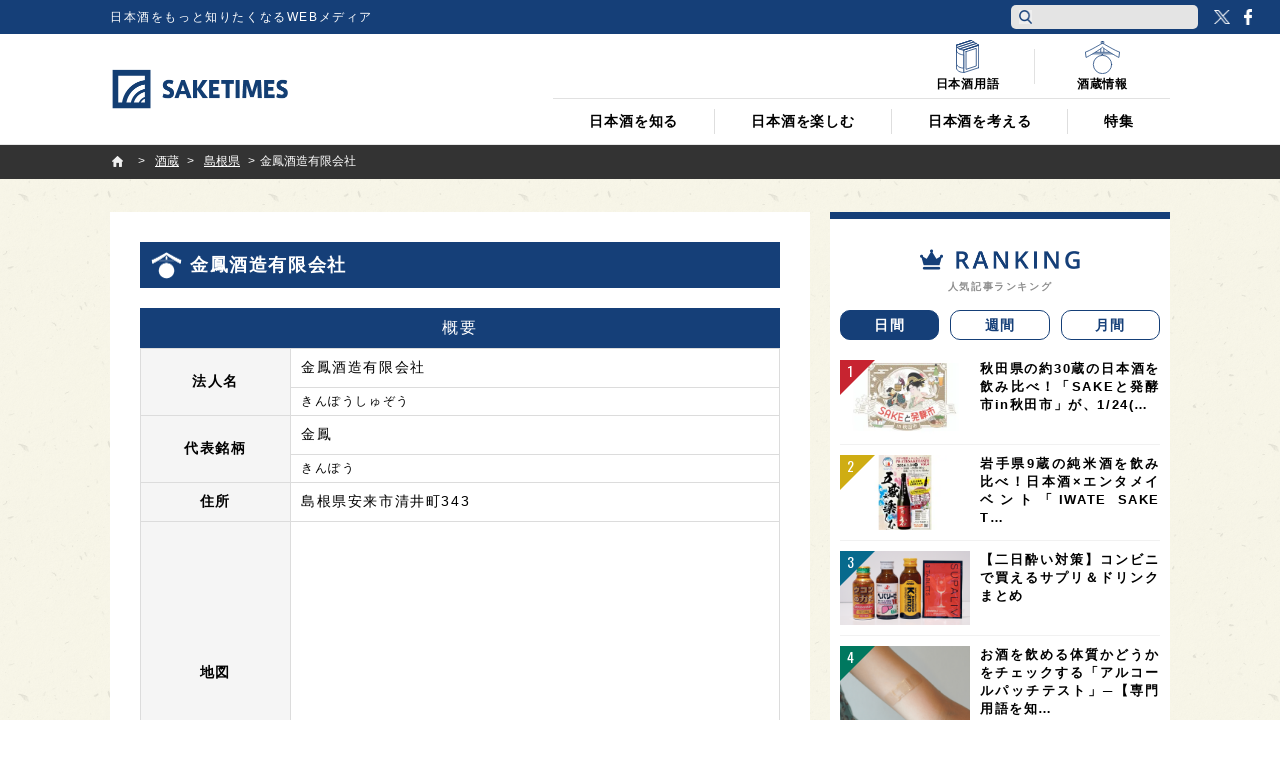

--- FILE ---
content_type: text/html; charset=UTF-8
request_url: https://jp.sake-times.com/sakagura/shimane/kimposhuzo
body_size: 20670
content:
<!DOCTYPE html><html dir="ltr" lang="ja" prefix="og: https://ogp.me/ns#" id="html" class="no-js"><head>  <script async data-type="lazy" data-src="[data-uri]"></script> <meta charset="UTF-8"><meta name="viewport" content="width=device-width"><link media="all" href="https://jp.sake-times.com/wp-content/cache/autoptimize/css/autoptimize_c12c5e0e5601729b5fdbffe44cb1f2a3.css" rel="stylesheet"><title> 金鳳酒造有限会社 | SAKETIMES | SAKETIMES</title><meta property="fb:admins" content="100002054058506"><meta property="fb:app_id" content="821570394538173"><link rel="profile" href="http://gmpg.org/xfn/11"><link rel="pingback" href="https://jp.sake-times.com/xmlrpc.php"> <!--[if lt IE 9]> <script src="https://jp.sake-times.com/wp-content/themes/saketimes2017/js/html5.js"></script> <![endif]--><meta name="robots" content="max-image-preview:large" /><meta name="google-site-verification" content="6XemOZMloEXdONr3JZGnWroMGANsI5KYwa_s07PG5jM" /><link rel="canonical" href="https://jp.sake-times.com/sakagura/shimane/kimposhuzo" /><meta name="generator" content="All in One SEO (AIOSEO) 4.8.9" /><meta property="og:locale" content="ja_JP" /><meta property="og:site_name" content="SAKETIMES | 日本酒をもっと知りたくなるWEBメディア" /><meta property="og:type" content="article" /><meta property="og:title" content="金鳳酒造有限会社 | SAKETIMES" /><meta property="og:url" content="https://jp.sake-times.com/sakagura/shimane/kimposhuzo" /><meta property="og:image" content="https://jp.sake-times.com/wp-content/uploads/2017/10/saketimes_share.png" /><meta property="og:image:secure_url" content="https://jp.sake-times.com/wp-content/uploads/2017/10/saketimes_share.png" /><meta property="og:image:width" content="900" /><meta property="og:image:height" content="600" /><meta property="article:published_time" content="2017-12-11T09:21:41+09:00" /><meta property="article:modified_time" content="2017-12-11T09:21:41+09:00" /><meta property="article:publisher" content="https://www.facebook.com/saketimes" /><meta name="twitter:card" content="summary_large_image" /><meta name="twitter:site" content="@SAKETIMES" /><meta name="twitter:title" content="金鳳酒造有限会社 | SAKETIMES" /><meta name="twitter:image" content="https://jp.sake-times.com/wp-content/uploads/2017/10/saketimes_share.png" /> <script type="application/ld+json" class="aioseo-schema">{"@context":"https:\/\/schema.org","@graph":[{"@type":"BreadcrumbList","@id":"https:\/\/jp.sake-times.com\/sakagura\/shimane\/kimposhuzo#breadcrumblist","itemListElement":[{"@type":"ListItem","@id":"https:\/\/jp.sake-times.com#listItem","position":1,"name":"Home","item":"https:\/\/jp.sake-times.com","nextItem":{"@type":"ListItem","@id":"https:\/\/jp.sake-times.com\/sakagura#listItem","name":"\u9152\u8535"}},{"@type":"ListItem","@id":"https:\/\/jp.sake-times.com\/sakagura#listItem","position":2,"name":"\u9152\u8535","item":"https:\/\/jp.sake-times.com\/sakagura","nextItem":{"@type":"ListItem","@id":"https:\/\/jp.sake-times.com\/sakagura\/.\/shimane#listItem","name":"\u5cf6\u6839\u770c"},"previousItem":{"@type":"ListItem","@id":"https:\/\/jp.sake-times.com#listItem","name":"Home"}},{"@type":"ListItem","@id":"https:\/\/jp.sake-times.com\/sakagura\/.\/shimane#listItem","position":3,"name":"\u5cf6\u6839\u770c","item":"https:\/\/jp.sake-times.com\/sakagura\/.\/shimane","nextItem":{"@type":"ListItem","@id":"https:\/\/jp.sake-times.com\/sakagura\/shimane\/kimposhuzo#listItem","name":"\u91d1\u9cf3\u9152\u9020\u6709\u9650\u4f1a\u793e"},"previousItem":{"@type":"ListItem","@id":"https:\/\/jp.sake-times.com\/sakagura#listItem","name":"\u9152\u8535"}},{"@type":"ListItem","@id":"https:\/\/jp.sake-times.com\/sakagura\/shimane\/kimposhuzo#listItem","position":4,"name":"\u91d1\u9cf3\u9152\u9020\u6709\u9650\u4f1a\u793e","previousItem":{"@type":"ListItem","@id":"https:\/\/jp.sake-times.com\/sakagura\/.\/shimane#listItem","name":"\u5cf6\u6839\u770c"}}]},{"@type":"Organization","@id":"https:\/\/jp.sake-times.com\/#organization","name":"SAKETIMES","description":"\u65e5\u672c\u9152\u3092\u3082\u3063\u3068\u77e5\u308a\u305f\u304f\u306a\u308bWEB\u30e1\u30c7\u30a3\u30a2","url":"https:\/\/jp.sake-times.com\/","telephone":"+81364553496","logo":{"@type":"ImageObject","url":"https:\/\/jp.sake-times.com\/wp-content\/uploads\/2014\/05\/SAKETIMES_logo-square.png","@id":"https:\/\/jp.sake-times.com\/sakagura\/shimane\/kimposhuzo\/#organizationLogo","width":432,"height":432},"image":{"@id":"https:\/\/jp.sake-times.com\/sakagura\/shimane\/kimposhuzo\/#organizationLogo"},"sameAs":["https:\/\/twitter.com\/SAKETIMES"]},{"@type":"WebPage","@id":"https:\/\/jp.sake-times.com\/sakagura\/shimane\/kimposhuzo#webpage","url":"https:\/\/jp.sake-times.com\/sakagura\/shimane\/kimposhuzo","name":"\u91d1\u9cf3\u9152\u9020\u6709\u9650\u4f1a\u793e | SAKETIMES","inLanguage":"ja","isPartOf":{"@id":"https:\/\/jp.sake-times.com\/#website"},"breadcrumb":{"@id":"https:\/\/jp.sake-times.com\/sakagura\/shimane\/kimposhuzo#breadcrumblist"},"datePublished":"2017-12-11T18:21:41+09:00","dateModified":"2017-12-11T18:21:41+09:00"},{"@type":"WebSite","@id":"https:\/\/jp.sake-times.com\/#website","url":"https:\/\/jp.sake-times.com\/","name":"SAKETIMES","description":"\u65e5\u672c\u9152\u3092\u3082\u3063\u3068\u77e5\u308a\u305f\u304f\u306a\u308bWEB\u30e1\u30c7\u30a3\u30a2","inLanguage":"ja","publisher":{"@id":"https:\/\/jp.sake-times.com\/#organization"}}]}</script> <link rel='dns-prefetch' href='//www.googletagmanager.com' /><link rel='dns-prefetch' href='//stats.wp.com' /><link rel='dns-prefetch' href='//v0.wordpress.com' /><link rel='preconnect' href='//c0.wp.com' /><link rel="alternate" title="oEmbed (JSON)" type="application/json+oembed" href="https://jp.sake-times.com/wp-json/oembed/1.0/embed?url=https%3A%2F%2Fjp.sake-times.com%2Fsakagura%2Fshimane%2Fkimposhuzo" /><link rel="alternate" title="oEmbed (XML)" type="text/xml+oembed" href="https://jp.sake-times.com/wp-json/oembed/1.0/embed?url=https%3A%2F%2Fjp.sake-times.com%2Fsakagura%2Fshimane%2Fkimposhuzo&#038;format=xml" /><style id='wp-img-auto-sizes-contain-inline-css' type='text/css'>img:is([sizes=auto i],[sizes^="auto," i]){contain-intrinsic-size:3000px 1500px}
/*# sourceURL=wp-img-auto-sizes-contain-inline-css */</style><style id='wp-emoji-styles-inline-css' type='text/css'>img.wp-smiley, img.emoji {
		display: inline !important;
		border: none !important;
		box-shadow: none !important;
		height: 1em !important;
		width: 1em !important;
		margin: 0 0.07em !important;
		vertical-align: -0.1em !important;
		background: none !important;
		padding: 0 !important;
	}
/*# sourceURL=wp-emoji-styles-inline-css */</style><style id='wp-block-library-inline-css' type='text/css'>:root{--wp-block-synced-color:#7a00df;--wp-block-synced-color--rgb:122,0,223;--wp-bound-block-color:var(--wp-block-synced-color);--wp-editor-canvas-background:#ddd;--wp-admin-theme-color:#007cba;--wp-admin-theme-color--rgb:0,124,186;--wp-admin-theme-color-darker-10:#006ba1;--wp-admin-theme-color-darker-10--rgb:0,107,160.5;--wp-admin-theme-color-darker-20:#005a87;--wp-admin-theme-color-darker-20--rgb:0,90,135;--wp-admin-border-width-focus:2px}@media (min-resolution:192dpi){:root{--wp-admin-border-width-focus:1.5px}}.wp-element-button{cursor:pointer}:root .has-very-light-gray-background-color{background-color:#eee}:root .has-very-dark-gray-background-color{background-color:#313131}:root .has-very-light-gray-color{color:#eee}:root .has-very-dark-gray-color{color:#313131}:root .has-vivid-green-cyan-to-vivid-cyan-blue-gradient-background{background:linear-gradient(135deg,#00d084,#0693e3)}:root .has-purple-crush-gradient-background{background:linear-gradient(135deg,#34e2e4,#4721fb 50%,#ab1dfe)}:root .has-hazy-dawn-gradient-background{background:linear-gradient(135deg,#faaca8,#dad0ec)}:root .has-subdued-olive-gradient-background{background:linear-gradient(135deg,#fafae1,#67a671)}:root .has-atomic-cream-gradient-background{background:linear-gradient(135deg,#fdd79a,#004a59)}:root .has-nightshade-gradient-background{background:linear-gradient(135deg,#330968,#31cdcf)}:root .has-midnight-gradient-background{background:linear-gradient(135deg,#020381,#2874fc)}:root{--wp--preset--font-size--normal:16px;--wp--preset--font-size--huge:42px}.has-regular-font-size{font-size:1em}.has-larger-font-size{font-size:2.625em}.has-normal-font-size{font-size:var(--wp--preset--font-size--normal)}.has-huge-font-size{font-size:var(--wp--preset--font-size--huge)}.has-text-align-center{text-align:center}.has-text-align-left{text-align:left}.has-text-align-right{text-align:right}.has-fit-text{white-space:nowrap!important}#end-resizable-editor-section{display:none}.aligncenter{clear:both}.items-justified-left{justify-content:flex-start}.items-justified-center{justify-content:center}.items-justified-right{justify-content:flex-end}.items-justified-space-between{justify-content:space-between}.screen-reader-text{border:0;clip-path:inset(50%);height:1px;margin:-1px;overflow:hidden;padding:0;position:absolute;width:1px;word-wrap:normal!important}.screen-reader-text:focus{background-color:#ddd;clip-path:none;color:#444;display:block;font-size:1em;height:auto;left:5px;line-height:normal;padding:15px 23px 14px;text-decoration:none;top:5px;width:auto;z-index:100000}html :where(.has-border-color){border-style:solid}html :where([style*=border-top-color]){border-top-style:solid}html :where([style*=border-right-color]){border-right-style:solid}html :where([style*=border-bottom-color]){border-bottom-style:solid}html :where([style*=border-left-color]){border-left-style:solid}html :where([style*=border-width]){border-style:solid}html :where([style*=border-top-width]){border-top-style:solid}html :where([style*=border-right-width]){border-right-style:solid}html :where([style*=border-bottom-width]){border-bottom-style:solid}html :where([style*=border-left-width]){border-left-style:solid}html :where(img[class*=wp-image-]){height:auto;max-width:100%}:where(figure){margin:0 0 1em}html :where(.is-position-sticky){--wp-admin--admin-bar--position-offset:var(--wp-admin--admin-bar--height,0px)}@media screen and (max-width:600px){html :where(.is-position-sticky){--wp-admin--admin-bar--position-offset:0px}}

/*# sourceURL=wp-block-library-inline-css */</style><style id='global-styles-inline-css' type='text/css'>:root{--wp--preset--aspect-ratio--square: 1;--wp--preset--aspect-ratio--4-3: 4/3;--wp--preset--aspect-ratio--3-4: 3/4;--wp--preset--aspect-ratio--3-2: 3/2;--wp--preset--aspect-ratio--2-3: 2/3;--wp--preset--aspect-ratio--16-9: 16/9;--wp--preset--aspect-ratio--9-16: 9/16;--wp--preset--color--black: #000000;--wp--preset--color--cyan-bluish-gray: #abb8c3;--wp--preset--color--white: #ffffff;--wp--preset--color--pale-pink: #f78da7;--wp--preset--color--vivid-red: #cf2e2e;--wp--preset--color--luminous-vivid-orange: #ff6900;--wp--preset--color--luminous-vivid-amber: #fcb900;--wp--preset--color--light-green-cyan: #7bdcb5;--wp--preset--color--vivid-green-cyan: #00d084;--wp--preset--color--pale-cyan-blue: #8ed1fc;--wp--preset--color--vivid-cyan-blue: #0693e3;--wp--preset--color--vivid-purple: #9b51e0;--wp--preset--gradient--vivid-cyan-blue-to-vivid-purple: linear-gradient(135deg,rgb(6,147,227) 0%,rgb(155,81,224) 100%);--wp--preset--gradient--light-green-cyan-to-vivid-green-cyan: linear-gradient(135deg,rgb(122,220,180) 0%,rgb(0,208,130) 100%);--wp--preset--gradient--luminous-vivid-amber-to-luminous-vivid-orange: linear-gradient(135deg,rgb(252,185,0) 0%,rgb(255,105,0) 100%);--wp--preset--gradient--luminous-vivid-orange-to-vivid-red: linear-gradient(135deg,rgb(255,105,0) 0%,rgb(207,46,46) 100%);--wp--preset--gradient--very-light-gray-to-cyan-bluish-gray: linear-gradient(135deg,rgb(238,238,238) 0%,rgb(169,184,195) 100%);--wp--preset--gradient--cool-to-warm-spectrum: linear-gradient(135deg,rgb(74,234,220) 0%,rgb(151,120,209) 20%,rgb(207,42,186) 40%,rgb(238,44,130) 60%,rgb(251,105,98) 80%,rgb(254,248,76) 100%);--wp--preset--gradient--blush-light-purple: linear-gradient(135deg,rgb(255,206,236) 0%,rgb(152,150,240) 100%);--wp--preset--gradient--blush-bordeaux: linear-gradient(135deg,rgb(254,205,165) 0%,rgb(254,45,45) 50%,rgb(107,0,62) 100%);--wp--preset--gradient--luminous-dusk: linear-gradient(135deg,rgb(255,203,112) 0%,rgb(199,81,192) 50%,rgb(65,88,208) 100%);--wp--preset--gradient--pale-ocean: linear-gradient(135deg,rgb(255,245,203) 0%,rgb(182,227,212) 50%,rgb(51,167,181) 100%);--wp--preset--gradient--electric-grass: linear-gradient(135deg,rgb(202,248,128) 0%,rgb(113,206,126) 100%);--wp--preset--gradient--midnight: linear-gradient(135deg,rgb(2,3,129) 0%,rgb(40,116,252) 100%);--wp--preset--font-size--small: 13px;--wp--preset--font-size--medium: 20px;--wp--preset--font-size--large: 36px;--wp--preset--font-size--x-large: 42px;--wp--preset--spacing--20: 0.44rem;--wp--preset--spacing--30: 0.67rem;--wp--preset--spacing--40: 1rem;--wp--preset--spacing--50: 1.5rem;--wp--preset--spacing--60: 2.25rem;--wp--preset--spacing--70: 3.38rem;--wp--preset--spacing--80: 5.06rem;--wp--preset--shadow--natural: 6px 6px 9px rgba(0, 0, 0, 0.2);--wp--preset--shadow--deep: 12px 12px 50px rgba(0, 0, 0, 0.4);--wp--preset--shadow--sharp: 6px 6px 0px rgba(0, 0, 0, 0.2);--wp--preset--shadow--outlined: 6px 6px 0px -3px rgb(255, 255, 255), 6px 6px rgb(0, 0, 0);--wp--preset--shadow--crisp: 6px 6px 0px rgb(0, 0, 0);}:where(.is-layout-flex){gap: 0.5em;}:where(.is-layout-grid){gap: 0.5em;}body .is-layout-flex{display: flex;}.is-layout-flex{flex-wrap: wrap;align-items: center;}.is-layout-flex > :is(*, div){margin: 0;}body .is-layout-grid{display: grid;}.is-layout-grid > :is(*, div){margin: 0;}:where(.wp-block-columns.is-layout-flex){gap: 2em;}:where(.wp-block-columns.is-layout-grid){gap: 2em;}:where(.wp-block-post-template.is-layout-flex){gap: 1.25em;}:where(.wp-block-post-template.is-layout-grid){gap: 1.25em;}.has-black-color{color: var(--wp--preset--color--black) !important;}.has-cyan-bluish-gray-color{color: var(--wp--preset--color--cyan-bluish-gray) !important;}.has-white-color{color: var(--wp--preset--color--white) !important;}.has-pale-pink-color{color: var(--wp--preset--color--pale-pink) !important;}.has-vivid-red-color{color: var(--wp--preset--color--vivid-red) !important;}.has-luminous-vivid-orange-color{color: var(--wp--preset--color--luminous-vivid-orange) !important;}.has-luminous-vivid-amber-color{color: var(--wp--preset--color--luminous-vivid-amber) !important;}.has-light-green-cyan-color{color: var(--wp--preset--color--light-green-cyan) !important;}.has-vivid-green-cyan-color{color: var(--wp--preset--color--vivid-green-cyan) !important;}.has-pale-cyan-blue-color{color: var(--wp--preset--color--pale-cyan-blue) !important;}.has-vivid-cyan-blue-color{color: var(--wp--preset--color--vivid-cyan-blue) !important;}.has-vivid-purple-color{color: var(--wp--preset--color--vivid-purple) !important;}.has-black-background-color{background-color: var(--wp--preset--color--black) !important;}.has-cyan-bluish-gray-background-color{background-color: var(--wp--preset--color--cyan-bluish-gray) !important;}.has-white-background-color{background-color: var(--wp--preset--color--white) !important;}.has-pale-pink-background-color{background-color: var(--wp--preset--color--pale-pink) !important;}.has-vivid-red-background-color{background-color: var(--wp--preset--color--vivid-red) !important;}.has-luminous-vivid-orange-background-color{background-color: var(--wp--preset--color--luminous-vivid-orange) !important;}.has-luminous-vivid-amber-background-color{background-color: var(--wp--preset--color--luminous-vivid-amber) !important;}.has-light-green-cyan-background-color{background-color: var(--wp--preset--color--light-green-cyan) !important;}.has-vivid-green-cyan-background-color{background-color: var(--wp--preset--color--vivid-green-cyan) !important;}.has-pale-cyan-blue-background-color{background-color: var(--wp--preset--color--pale-cyan-blue) !important;}.has-vivid-cyan-blue-background-color{background-color: var(--wp--preset--color--vivid-cyan-blue) !important;}.has-vivid-purple-background-color{background-color: var(--wp--preset--color--vivid-purple) !important;}.has-black-border-color{border-color: var(--wp--preset--color--black) !important;}.has-cyan-bluish-gray-border-color{border-color: var(--wp--preset--color--cyan-bluish-gray) !important;}.has-white-border-color{border-color: var(--wp--preset--color--white) !important;}.has-pale-pink-border-color{border-color: var(--wp--preset--color--pale-pink) !important;}.has-vivid-red-border-color{border-color: var(--wp--preset--color--vivid-red) !important;}.has-luminous-vivid-orange-border-color{border-color: var(--wp--preset--color--luminous-vivid-orange) !important;}.has-luminous-vivid-amber-border-color{border-color: var(--wp--preset--color--luminous-vivid-amber) !important;}.has-light-green-cyan-border-color{border-color: var(--wp--preset--color--light-green-cyan) !important;}.has-vivid-green-cyan-border-color{border-color: var(--wp--preset--color--vivid-green-cyan) !important;}.has-pale-cyan-blue-border-color{border-color: var(--wp--preset--color--pale-cyan-blue) !important;}.has-vivid-cyan-blue-border-color{border-color: var(--wp--preset--color--vivid-cyan-blue) !important;}.has-vivid-purple-border-color{border-color: var(--wp--preset--color--vivid-purple) !important;}.has-vivid-cyan-blue-to-vivid-purple-gradient-background{background: var(--wp--preset--gradient--vivid-cyan-blue-to-vivid-purple) !important;}.has-light-green-cyan-to-vivid-green-cyan-gradient-background{background: var(--wp--preset--gradient--light-green-cyan-to-vivid-green-cyan) !important;}.has-luminous-vivid-amber-to-luminous-vivid-orange-gradient-background{background: var(--wp--preset--gradient--luminous-vivid-amber-to-luminous-vivid-orange) !important;}.has-luminous-vivid-orange-to-vivid-red-gradient-background{background: var(--wp--preset--gradient--luminous-vivid-orange-to-vivid-red) !important;}.has-very-light-gray-to-cyan-bluish-gray-gradient-background{background: var(--wp--preset--gradient--very-light-gray-to-cyan-bluish-gray) !important;}.has-cool-to-warm-spectrum-gradient-background{background: var(--wp--preset--gradient--cool-to-warm-spectrum) !important;}.has-blush-light-purple-gradient-background{background: var(--wp--preset--gradient--blush-light-purple) !important;}.has-blush-bordeaux-gradient-background{background: var(--wp--preset--gradient--blush-bordeaux) !important;}.has-luminous-dusk-gradient-background{background: var(--wp--preset--gradient--luminous-dusk) !important;}.has-pale-ocean-gradient-background{background: var(--wp--preset--gradient--pale-ocean) !important;}.has-electric-grass-gradient-background{background: var(--wp--preset--gradient--electric-grass) !important;}.has-midnight-gradient-background{background: var(--wp--preset--gradient--midnight) !important;}.has-small-font-size{font-size: var(--wp--preset--font-size--small) !important;}.has-medium-font-size{font-size: var(--wp--preset--font-size--medium) !important;}.has-large-font-size{font-size: var(--wp--preset--font-size--large) !important;}.has-x-large-font-size{font-size: var(--wp--preset--font-size--x-large) !important;}
/*# sourceURL=global-styles-inline-css */</style><style id='classic-theme-styles-inline-css' type='text/css'>/*! This file is auto-generated */
.wp-block-button__link{color:#fff;background-color:#32373c;border-radius:9999px;box-shadow:none;text-decoration:none;padding:calc(.667em + 2px) calc(1.333em + 2px);font-size:1.125em}.wp-block-file__button{background:#32373c;color:#fff;text-decoration:none}
/*# sourceURL=/wp-includes/css/classic-themes.min.css */</style><style id='wp-polls-inline-css' type='text/css'>.wp-polls .pollbar {
	margin: 1px;
	font-size: 6px;
	line-height: 8px;
	height: 8px;
	background: #113d73;
	border: 1px solid #ffffff;
}

/*# sourceURL=wp-polls-inline-css */</style> <script type="text/javascript" src="https://jp.sake-times.com/wp-includes/js/jquery/jquery.min.js?ver=3.7.1" id="jquery-core-js"></script> <script type="text/javascript" src="https://jp.sake-times.com/wp-includes/js/jquery/jquery-migrate.min.js?ver=3.4.1" id="jquery-migrate-js"></script> 
 <script type="text/javascript" src="https://www.googletagmanager.com/gtag/js?id=G-CF5M0HX54H" id="google_gtagjs-js" async></script> <script type="text/javascript" id="google_gtagjs-js-after">window.dataLayer = window.dataLayer || [];function gtag(){dataLayer.push(arguments);}
gtag("set","linker",{"domains":["jp.sake-times.com"]});
gtag("js", new Date());
gtag("set", "developer_id.dZTNiMT", true);
gtag("config", "G-CF5M0HX54H");
//# sourceURL=google_gtagjs-js-after</script> <link rel="https://api.w.org/" href="https://jp.sake-times.com/wp-json/" /><link rel="EditURI" type="application/rsd+xml" title="RSD" href="https://jp.sake-times.com/xmlrpc.php?rsd" /><meta name="generator" content="WordPress 6.9" /><meta property="fb:pages" content="1489328701279815" /><meta name="generator" content="Site Kit by Google 1.165.0" /><style>.post-thumbnail img[src$='.svg'] { width: 100%; height: auto; }</style><style>img#wpstats{display:none}</style><link rel="shortcut icon" href="https://jp.sake-times.com/wp-content/themes/saketimes2017/image/common/favicon.ico"><link href="https://fonts.googleapis.com/css?family=Oswald" rel="stylesheet"><meta name="google-site-verification" content="rFzyIsW5RnWGogAhsrfpy2Og0GtiQ9Gwp94J2o4FQB8"/></head><body class="wp-singular sakagura-template-default single single-sakagura postid-52719 wp-theme-saketimes2017"> <noscript> <iframe src="https://www.googletagmanager.com/ns.html?id=GTM-MQQ5BTB" height="0" width="0" style="display:none;visibility:hidden"></iframe> </noscript><figure class="op-tracker"> <iframe style="display:none;visibility:hidden"> <script data-type="lazy" data-src="[data-uri]"></script> </iframe></figure><figure class="op-tracker"> <iframe style="display:none;visibility:hidden"> <script>(function (i, s, o, g, r, a, m) {
        i['GoogleAnalyticsObject'] = r
        i[r] = i[r] || function () {
          (i[r].q = i[r].q || []).push(arguments)
        }, i[r].l = 1 * new Date()
        a = s.createElement(o),
          m = s.getElementsByTagName(o)[0]
        a.async = 1
        a.src = g
        m.parentNode.insertBefore(a, m)
      })(window, document, 'script', 'https://www.google-analytics.com/analytics.js', 'ga')

      ga('create', 'UA-152048377-1', 'auto')
      ga('require', 'displayfeatures')
      ga('set', 'campaignSource', 'Facebook')
      ga('set', 'campaignMedium', 'Social Instant Article')
      ga('set', 'title', ia_document.title)
      ga('send', 'pageview')</script> </iframe></figure> <script type="text/javascript" async data-type="lazy" data-src="https://platform.twitter.com/widgets.js"></script> <script>(function (i, s, o, g, r, a, m) {
    i['GoogleAnalyticsObject'] = r
    i[r] = i[r] || function () {
      (i[r].q = i[r].q || []).push(arguments)
    }, i[r].l = 1 * new Date()
    a = s.createElement(o),
      m = s.getElementsByTagName(o)[0]
    a.async = 1
    a.src = g
    m.parentNode.insertBefore(a, m)
  })(window, document, 'script', '//www.google-analytics.com/analytics.js', 'ga')
  ga('create', 'UA-49751267-3', 'sake-times.com')
  ga('require', 'displayfeatures')
  ga('send', 'pageview')</script> <div id="fb-root"></div> <script>(function (d, s, id) {
    var js, fjs = d.getElementsByTagName(s)[0]
    if (d.getElementById(id)) return
    js = d.createElement(s)
    js.id = id
    js.src = '//connect.facebook.net/ja_JP/sdk.js#xfbml=1&version=v2.10&appId=1153758004718315'
    fjs.parentNode.insertBefore(js, fjs)
  }(document, 'script', 'facebook-jssdk'))</script> <script type="text/javascript">function toggleMenu () {
      if (jQuery('#site-header').hasClass('menu-on')) {
        jQuery('#site-header').removeClass('menu-on')
        jQuery('#menu-btn').removeClass('menu-on')
      } else {
        jQuery('#site-header').addClass('menu-on')
        jQuery('#menu-btn').addClass('menu-on')
      }
    }

    function toggleSubMenu (num) {
      if (jQuery('#sub-menu_' + num).hasClass('on')) {
        jQuery('#sub-menu_' + num).removeClass('on')
      } else {
        jQuery('#sub-menu_' + num).addClass('on')
      }
    }

    function toggleSubMenuCheck (num, obj) {
      if (jQuery('#pc-display-check').css('display') == 'none') {
        toggleSubMenu(num)
      } else {
        location.href = jQuery(obj).attr('href')
      }
    }

    function toggleSearch (type) {
      if (jQuery('#header-search-' + type).hasClass('on')) {
        jQuery('#header-search-' + type).removeClass('on')
      } else {
        jQuery('#header-search-' + type).addClass('on')
      }
    }

    jQuery(document).ready(function ($) {
      $('a[href^=#]').click(function () {
        var speed = 600
        var href = $(this).attr('href')
        var target = $(href == '#' || href == '' ? 'html' : href)
        var position = target.offset().top
        $('body,html').animate({ scrollTop: position }, speed, 'swing')
        return false
      })

      $(window).scroll(function () {

        if ($(this).scrollTop() > 100) {
          $('#site-header').addClass('floating')
        } else {
          $('#site-header').removeClass('floating')
        }

      })
    }, false);
        function pcHeaderSearchClick(e){

      const button = e.currentTarget; // クリックされた(イベントの起きた)要素
      const form = button.form || button.closest('form'); // form を取得
      if (!form) return true;
      const input = form.querySelector('#header-search-pc');
      if (!input) return true;
      const value = input.value.trim();

      if (value === '') { // 1文字も入っていないとき 
        e.preventDefault(); // フォーム送信を止める
        if (typeof toggleSearch === 'function') { // 必要なら検索エリアを開く
          toggleSearch('pc');
        }
        input.focus(); // 入力欄にフォーカス
        const len = input.value.length; // カーソルを末尾に
        try {
          input.setSelectionRange(len, len);
        } catch (err) {
          // 古いブラウザなどは無視
        }
        return false; // false を返して onclick のデフォルト動作を完全に止める
      }

      return true; // 1文字以上入っていれば何もしない → 通常の submit （ここで toggleSearch を呼ばないのは、検索実行時に閉じたり開いたりしてしまうのを避けるため）
    }</script> <header id="site-header" class="site-header"><div id="pc-display-check" class="top-bar"><div class="inner"><h2 class="text">日本酒をもっと知りたくなるWEBメディア</h2></div><div class="head-btns"><div class="pc-search"><form name="pc-search" action="/?" method="GET" class="box"> <button type="submit" class="icon" onclick="return pcHeaderSearchClick(event);"> <img src="https://jp.sake-times.com/wp-content/themes/saketimes2017/image/common/icon-search.png" alt="検索"> </button> <input id="header-search-pc" type="text" name="s" value="" class="input"></form></div><ul class="pc-sns"><li class="tw"><a href="https://twitter.com/saketimes" target="_blank" rel="noopener">Twitter</a></li><li class="fb"><a href="https://www.facebook.com/saketimes/" target="_blank" rel="noopener">Facebook</a></li></ul></div></div><div class="header-main"><div class="inner clearfix"><div class="logo-block"><div class="sp-search"><form id="header-search-sp" name="pc-search_sp" action="/?" method="GET" class="box"> <span class="icon" onclick="javascript: toggleSearch('sp');"><noscript><img src="https://jp.sake-times.com/wp-content/themes/saketimes2017/image/common/icon-search.png"></noscript><img class="lazyload" src='data:image/svg+xml,%3Csvg%20xmlns=%22http://www.w3.org/2000/svg%22%20viewBox=%220%200%20210%20140%22%3E%3C/svg%3E' data-src="https://jp.sake-times.com/wp-content/themes/saketimes2017/image/common/icon-search.png"></span> <input type="text" name="s" value="" class="input"></form></div><div class="logo"><a href="/"><noscript><img src="https://jp.sake-times.com/wp-content/themes/saketimes2017/image/common/logo_fix.png" alt="SAKETIMES"></noscript><img class="lazyload" src='data:image/svg+xml,%3Csvg%20xmlns=%22http://www.w3.org/2000/svg%22%20viewBox=%220%200%20210%20140%22%3E%3C/svg%3E' data-src="https://jp.sake-times.com/wp-content/themes/saketimes2017/image/common/logo_fix.png" alt="SAKETIMES"></a></div><div id="menu-btn" class="menu-btn" onclick="javascript: toggleMenu();"><div class="border"> <span class="top"></span> <span class="middle"></span> <span class="bottom"></span></div></div></div><nav class="navi-block"><ul class="global-navi"><li id="sub-menu_1"><p><a href="https://jp.sake-times.com/knowledge" onclick="javascript: toggleSubMenuCheck(1, this); return false;">日本酒を知る</a><span id="submenu-icon_1" class="sp-toggle" onclick="javascript: toggleSubMenu(1);"></span></p><div class="sub-list"><ul class="clearfix"><li><a href="https://jp.sake-times.com/knowledge/description">銘柄紹介</a></li><li><a href="https://jp.sake-times.com/knowledge/sakagura">酒蔵案内</a></li><li><a href="https://jp.sake-times.com/knowledge/word">日本酒用語</a></li><li><a href="https://jp.sake-times.com/knowledge/culture">歴史/文化</a></li><li><a href="https://jp.sake-times.com/knowledge/international">海外情報</a></li><li><a href="https://jp.sake-times.com/knowledge/review">日本酒レビュー</a></li><li><a href="https://jp.sake-times.com/knowledge/storage">保管方法</a></li><li class="display-sp all"><a href="https://jp.sake-times.com/knowledge">すべて見る</a></li></ul></div></li><li id="sub-menu_2"><p><a href="https://jp.sake-times.com/enjoy" onclick="javascript: toggleSubMenuCheck(2, this); return false;">日本酒を楽しむ</a><span id="submenu-icon_2" class="sp-toggle" onclick="javascript: toggleSubMenu(2);"></span></p><div class="sub-list"><ul class="clearfix"><li><a href="https://jp.sake-times.com/enjoy/report">体験レポート</a></li><li><a href="https://jp.sake-times.com/enjoy/shop">飲食店情報</a></li><li><a href="https://jp.sake-times.com/enjoy/recipe">日本酒レシピ</a></li><li><a href="https://jp.sake-times.com/enjoy/event">イベント情報</a></li><li><a href="https://jp.sake-times.com/enjoy/sakaya">酒屋情報</a></li><li><a href="https://jp.sake-times.com/enjoy/syuki">酒器</a></li><li><a href="https://jp.sake-times.com/enjoy/food">日本酒おつまみ</a></li><li><a href="https://jp.sake-times.com/enjoy/traditional-events">日本酒と行事</a></li><li class="display-sp all"><a href="https://jp.sake-times.com/enjoy">すべて見る</a></li></ul></div></li><li id="sub-menu_3"><p><a href="https://jp.sake-times.com/think" onclick="javascript: toggleSubMenuCheck(3, this); return false;">日本酒を考える</a><span id="submenu-icon_3" class="sp-toggle" onclick="javascript: toggleSubMenu(3);"></span></p><div class="sub-list"><ul class="clearfix"><li><a href="https://jp.sake-times.com/think/study">日本酒考察</a></li><li><a href="https://jp.sake-times.com/think/accomplishment">日本酒の嗜み</a></li><li><a href="https://jp.sake-times.com/think/health">日本酒と健康</a></li><li><a href="https://jp.sake-times.com/think/manners">日本酒マナー</a></li><li class="display-sp all"><a href="https://jp.sake-times.com/think">すべて見る</a></li></ul></div></li><li id="sub-menu_4"><p><a href="https://jp.sake-times.com/special" onclick="javascript: toggleSubMenuCheck(4, this); return false;">特集</a><span id="submenu-icon_4" class="sp-toggle" onclick="javascript: toggleSubMenu(4);"></span></p><div class="sub-list"><ul class="clearfix"><li><a href="https://jp.sake-times.com/special/press">リリース情報</a></li><li><a href="https://jp.sake-times.com/special/recommend">おすすめ</a></li><li><a href="https://jp.sake-times.com/special/pr">PR</a></li><li><a href="https://jp.sake-times.com/special/news">お知らせ</a></li><li><a href="https://jp.sake-times.com/special/interview">インタビュー／対談</a></li><li><a href="https://jp.sake-times.com/special/online_nihonshuichi">オンライン日本酒市</a></li><li><a href="https://jp.sake-times.com/special/comic">漫画</a></li><li><a href="https://jp.sake-times.com/special/chief-editor-report">編集長レポート</a></li><li class="display-sp all"><a href="https://jp.sake-times.com/special">すべて見る</a></li></ul></div></li></ul><ul class="top-menu clearfix"><li><a href="/dictionary/"> <svg xmlns="http://www.w3.org/2000/svg" viewbox="0 0 59.22 84.12"> <defs><style>.cls-1 {fill: #fff;stroke: #153f78;stroke-linecap: round;stroke-linejoin: round;stroke-width: 2px;}</style></defs><title>辞書</title> <polygon class="cls-1" points="39.4 58.76 1 71.21 1 13.44 39.4 1 39.4 58.76"/> <polygon class="cls-1" points="58.22 70.67 19.82 83.12 19.82 25.35 58.22 12.91 58.22 70.67"/> <polygon class="cls-1" points="25.83 29.72 52.21 21.18 52.21 66.3 25.83 74.85 25.83 29.72"/> <path class="cls-1" d="M368.86,383c0,11,18.82,11.91,18.82,11.91v57.76s-18.82-.91-18.82-11.91Z" transform="translate(-367.86 -369.56)"/> <path class="cls-1" d="M368.86,395.67c0,11,18.82,11.91,18.82,11.91v33.88s-18.82-.91-18.82-11.91Z" transform="translate(-367.86 -369.56)"/> <path class="cls-1" d="M387.68,394.92S368.86,394,368.86,383l38.4-12.44,18.82,11.91Z" transform="translate(-367.86 -369.56)"/> <line class="cls-1" x1="1" y1="13.44" x2="39.4" y2="1"/> <line class="cls-1" x1="7.27" y1="17.41" x2="45.67" y2="4.97"/> <line class="cls-1" x1="13.55" y1="21.38" x2="51.95" y2="8.94"/> <line class="cls-1" x1="19.82" y1="25.35" x2="58.22" y2="12.91"/> <line class="cls-1" x1="1" y1="13.44" x2="39.4" y2="1"/> <line class="cls-1" x1="2.88" y1="18.8" x2="45.67" y2="4.97"/> <line class="cls-1" x1="8.66" y1="22.85" x2="51.95" y2="8.94"/> <line class="cls-1" x1="19.82" y1="25.35" x2="58.22" y2="12.91"/> </svg> <span>日本酒用語</span></a></li><li><a href="/sakagura/"> <svg xmlns="http://www.w3.org/2000/svg" viewbox="0 0 91.68 86.49"> <defs><style>.cls-1 {fill: #fff;}
                      .cls-1, .cls-2 {stroke: #153f78;stroke-linecap: round;stroke-linejoin: round;stroke-width: 2px;}
                      .cls-2, .cls-3 {fill: #fff;}</style></defs><title>酒蔵</title> <rect class="cls-1" x="45.7" y="28.44" width="0.27" height="12.73"/> <rect class="cls-2" x="42.27" y="13.77" width="7.14" height="18.56"/> <path class="cls-1" d="M190,367.34a6.41,6.41,0,0,0-3.75.93l1.29,8.54h4.92l1.29-8.54A6.41,6.41,0,0,0,190,367.34Z" transform="translate(-144.15 -366.34)"/> <rect class="cls-2" x="17.28" y="29.64" width="57.12" height="4.08"/> <circle class="cls-3" cx="45.84" cy="61.55" r="23.95"/> <circle class="cls-1" cx="45.84" cy="61.55" r="23.95"/> <path class="cls-2" d="M190,372.08s-37.41,22.12-44.84,23.2l1.8,14.11c6.95-2.92,37.7-21.06,43-26.91,5.34,5.85,36.1,24,43,26.91l1.8-14.11C227.4,394.2,190,372.08,190,372.08Z" transform="translate(-144.15 -366.34)"/> </svg> <span>酒蔵情報</span></a></li></ul><ul class="sp-sns"><li class="tw"><a href="https://twitter.com/saketimes" target="_blank" rel="noopener">Twitter</a></li><li class="fb"><a href="https://www.facebook.com/saketimes/" target="_blank" rel="noopener">Facebook</a></li></ul></nav></div></div></header><article><div class="breadcrumb-wrapper"><ol class="breadcrumbs" typeof="BreadcrumbList" vocab="https://schema.org/"><li class="home"><span property="itemListElement" typeof="ListItem"><a property="item" typeof="WebPage" title="SAKETIMESへ移動" href="https://jp.sake-times.com" class="home"><span property="name">SAKETIMES</span></a><meta property="position" content="1"></span></li><li class="archive post-sakagura-archive"><span property="itemListElement" typeof="ListItem"><a property="item" typeof="WebPage" title="酒蔵へ移動" href="https://jp.sake-times.com/sakagura" class="archive post-sakagura-archive"><span property="name">酒蔵</span></a><meta property="position" content="2"></span></li><li class="taxonomy sakagura_pref"><span property="itemListElement" typeof="ListItem"><a property="item" typeof="WebPage" title="Go to the 島根県 都道府県 archives." href="https://jp.sake-times.com/sakagura/./shimane" class="taxonomy sakagura_pref"><span property="name">島根県</span></a><meta property="position" content="3"></span></li><li class="post post-sakagura current-item"><span property="itemListElement" typeof="ListItem"><span property="name">金鳳酒造有限会社</span><meta property="position" content="4"></span></li></ol></div><div class="main-wrapper"><div class="layout-wrapper clearfix"><div class="layout-main"><div class="single-content sakagura-content"><h1>金鳳酒造有限会社</h1><section><h2>概要</h2><table class="sakagura-table"><tr><th>法人名</th><td class="double"> <span class="main">金鳳酒造有限会社</span> <span class="sub">きんぽうしゅぞう</span></td></tr><tr><th>代表銘柄</th><td class="double"> <span class="main">金鳳</span> <span class="sub">きんぽう</span></td></tr><tr><th>住所</th><td>島根県安来市清井町343</td></tr><tr><th>地図</th><td><div class="event_google_map"> <iframe width="100%" height="280" frameborder="0" style="border:0" src="https://www.google.com/maps/embed/v1/place?q=%E5%B3%B6%E6%A0%B9%E7%9C%8C%E5%AE%89%E6%9D%A5%E5%B8%82%E6%B8%85%E4%BA%95%E7%94%BA343&key=AIzaSyDj5-k7mYg3b2Q3wOG8YpXwRqmkpO-bQ2Q"></iframe></div></td></tr><tr><th>創業（年）</th><td>1869</td></tr><tr><th>TEL</th><td>0854-27-0111</td></tr><tr><th>FAX</th><td>0854-27-0112</td></tr><tr><th>E-MAIL</th><td class="ellipsis"></td></tr><tr><th>ホームページ</th><td class="ellipsis"><a href="http://www.kinpo.jp/" target="_blank">http://www.kinpo.jp/</a></td></tr><tr><th>酒蔵見学可否</th><td>可(条件あり)</td></tr></table><p class="sakagura-footer">掲載情報は編集時点のものとなります。<br>また、内容へのご意見・ご指摘は<a href="https://jp.sake-times.com/contact_sakagura" target="_blank"><span style="color: blue; font-weight: bold;">こちら</span></a>よりお寄せください。</p></section><ul class="sns-list"><li><div class="fb-like" data-href="https://jp.sake-times.com/sakagura/shimane/kimposhuzo" data-layout="button" data-action="like" data-size="large" data-show-faces="false" data-share="false"></div></li><li class="fb"><a href="http://www.facebook.com/share.php?u=https://jp.sake-times.com/sakagura/shimane/kimposhuzo" onclick="window.open(this.href, 'FBwindow', 'width=650, height=450, menubar=no, toolbar=no, scrollbars=yes'); return false;" class="clearfix"><noscript><img src="https://jp.sake-times.com/wp-content/themes/saketimes2017/image/common/social-icon_fb.png" /></noscript><img class="lazyload" src='data:image/svg+xml,%3Csvg%20xmlns=%22http://www.w3.org/2000/svg%22%20viewBox=%220%200%20210%20140%22%3E%3C/svg%3E' data-src="https://jp.sake-times.com/wp-content/themes/saketimes2017/image/common/social-icon_fb.png" />シェア</a></li><li class="tw"><a href="http://twitter.com/intent/tweet?url=https://jp.sake-times.com/sakagura/shimane/kimposhuzo&text=金鳳酒造有限会社｜@SAKETIMESから" target="_blank"><noscript><img src="https://jp.sake-times.com/wp-content/themes/saketimes2017/image/common/social-icon_tw.png"></noscript><img class="lazyload" src='data:image/svg+xml,%3Csvg%20xmlns=%22http://www.w3.org/2000/svg%22%20viewBox=%220%200%20210%20140%22%3E%3C/svg%3E' data-src="https://jp.sake-times.com/wp-content/themes/saketimes2017/image/common/social-icon_tw.png"></a></li><li class="ln"><a href="http://line.me/R/msg/text/?金鳳酒造有限会社｜SAKETIMES／https://jp.sake-times.com/sakagura/shimane/kimposhuzo" target="_blank"><noscript><img src="https://jp.sake-times.com/wp-content/themes/saketimes2017/image/common/social-icon_ln.png"></noscript><img class="lazyload" src='data:image/svg+xml,%3Csvg%20xmlns=%22http://www.w3.org/2000/svg%22%20viewBox=%220%200%20210%20140%22%3E%3C/svg%3E' data-src="https://jp.sake-times.com/wp-content/themes/saketimes2017/image/common/social-icon_ln.png"></a></li><li class="hb"><a href="http://b.hatena.ne.jp/entry/https://jp.sake-times.com/sakagura/shimane/kimposhuzo" class="hatena-bookmark-button" data-hatena-bookmark-title="金鳳酒造有限会社｜SAKETIMES" data-hatena-bookmark-layout="simple" title="このエントリーをはてなブックマークに追加" target="_blank"><noscript><img src="https://jp.sake-times.com/wp-content/themes/saketimes2017/image/common/social-icon_hb.png" /></noscript><img class="lazyload" src='data:image/svg+xml,%3Csvg%20xmlns=%22http://www.w3.org/2000/svg%22%20viewBox=%220%200%20210%20140%22%3E%3C/svg%3E' data-src="https://jp.sake-times.com/wp-content/themes/saketimes2017/image/common/social-icon_hb.png" /></a></li></ul><div class="return-list"> <a href="/sakagura/"><span>酒蔵情報一覧へ</span></a></div></div> <br><div> 「酒蔵情報」は、日本酒専門WEBメディア「SAKETIMES」が提供するオリジナルのサービスです。日本全国はもちろん、世界中に存在するSAKEの醸造所を1,500軒以上掲載し、「酒蔵の法人名」「代表銘柄」「住所」「創業年」「連絡先」「ホームページの有無」「酒蔵見学の可否」を網羅しています。<br> <br> 「SAKETIMES」は国内最大の日本酒専門WEBメディア。日本酒の"伝え手"として、酒蔵の紹介や杜氏・蔵元へのインタビュー、注目銘柄のレビュー、イベントのレポート、飲食店や酒屋の紹介、酒器やペアリングなどの楽しみ方、専門用語の解説など、日本酒の様々なストーリーを毎日配信しています。<br></div></div><div class="layout-side"><aside class="sidebar"><section class="side-ranking white-box"><h3 class="title"><noscript><img src="https://jp.sake-times.com/wp-content/themes/saketimes2017/image/common/side-title_ranking.png" alt="RANKING"></noscript><img class="lazyload" src='data:image/svg+xml,%3Csvg%20xmlns=%22http://www.w3.org/2000/svg%22%20viewBox=%220%200%20210%20140%22%3E%3C/svg%3E' data-src="https://jp.sake-times.com/wp-content/themes/saketimes2017/image/common/side-title_ranking.png" alt="RANKING"></h3><p class="sub-title">人気記事ランキング</p><ul class="tab"><li class="active" onclick="javascript: changeTerm('side-ranking-show', 'side-ranking_day', this);">日間</li><li onclick="javascript: changeTerm('side-ranking-show', 'side-ranking_week', this);">週間</li><li onclick="javascript: changeTerm('side-ranking-show', 'side-ranking_month', this);">月間</li></ul><ol id="side-ranking_day" class="ranking-list side-ranking-show"><li class="article-sidebox"> <a href="https://jp.sake-times.com/special/press/p_202512_akita-city-sake-to-hakko" class="clearfix"><div class="image"> <noscript><img width="350" height="200" src="https://jp.sake-times.com/wp-content/uploads/2025/12/p_202512_akita-city-sake-to-hakko_01-350x200.jpg" class="attachment-thumbnail size-thumbnail wp-post-image" alt="SAKEと発酵市in秋田市" decoding="async" /></noscript><img width="350" height="200" src='data:image/svg+xml,%3Csvg%20xmlns=%22http://www.w3.org/2000/svg%22%20viewBox=%220%200%20350%20200%22%3E%3C/svg%3E' data-src="https://jp.sake-times.com/wp-content/uploads/2025/12/p_202512_akita-city-sake-to-hakko_01-350x200.jpg" class="lazyload attachment-thumbnail size-thumbnail wp-post-image" alt="SAKEと発酵市in秋田市" decoding="async" /></div><div class="text"><p>秋田県の約30蔵の日本酒を飲み比べ！「SAKEと発酵市in秋田市」が、1/24(…</p></div> </a></li><li class="article-sidebox"> <a href="https://jp.sake-times.com/special/press/p_202512_iwate-sake-taste" class="clearfix"><div class="image"> <noscript><img width="350" height="200" src="https://jp.sake-times.com/wp-content/uploads/2025/12/p_202512_iwate-sake-taste_01-350x200.jpg" class="attachment-thumbnail size-thumbnail wp-post-image" alt="IWATE SAKE TASTE vol.4" decoding="async" /></noscript><img width="350" height="200" src='data:image/svg+xml,%3Csvg%20xmlns=%22http://www.w3.org/2000/svg%22%20viewBox=%220%200%20350%20200%22%3E%3C/svg%3E' data-src="https://jp.sake-times.com/wp-content/uploads/2025/12/p_202512_iwate-sake-taste_01-350x200.jpg" class="lazyload attachment-thumbnail size-thumbnail wp-post-image" alt="IWATE SAKE TASTE vol.4" decoding="async" /></div><div class="text"><p>岩手県9蔵の純米酒を飲み比べ！日本酒×エンタメイベント「IWATE SAKE T…</p></div> </a></li><li class="article-sidebox"> <a href="https://jp.sake-times.com/think/health/sake_convenience_supplement" class="clearfix"><div class="image"> <noscript><img width="350" height="200" src="https://jp.sake-times.com/wp-content/uploads/2020/07/sake_convenience-store-supplement-0-350x200.png" class="attachment-thumbnail size-thumbnail wp-post-image" alt="コンビニで買える二日酔い対策のサプリ" decoding="async" /></noscript><img width="350" height="200" src='data:image/svg+xml,%3Csvg%20xmlns=%22http://www.w3.org/2000/svg%22%20viewBox=%220%200%20350%20200%22%3E%3C/svg%3E' data-src="https://jp.sake-times.com/wp-content/uploads/2020/07/sake_convenience-store-supplement-0-350x200.png" class="lazyload attachment-thumbnail size-thumbnail wp-post-image" alt="コンビニで買える二日酔い対策のサプリ" decoding="async" /></div><div class="text"><p>【二日酔い対策】コンビニで買えるサプリ＆ドリンクまとめ</p></div> </a></li><li class="article-sidebox"> <a href="https://jp.sake-times.com/think/health/sake_patch_test" class="clearfix"><div class="image"> <noscript><img width="350" height="200" src="https://jp.sake-times.com/wp-content/uploads/2014/08/sake_patch_test-350x200.png" class="attachment-thumbnail size-thumbnail wp-post-image" alt="" decoding="async" /></noscript><img width="350" height="200" src='data:image/svg+xml,%3Csvg%20xmlns=%22http://www.w3.org/2000/svg%22%20viewBox=%220%200%20350%20200%22%3E%3C/svg%3E' data-src="https://jp.sake-times.com/wp-content/uploads/2014/08/sake_patch_test-350x200.png" class="lazyload attachment-thumbnail size-thumbnail wp-post-image" alt="" decoding="async" /></div><div class="text"><p>お酒を飲める体質かどうかをチェックする「アルコールパッチテスト」─【専門用語を知…</p></div> </a></li><li class="article-sidebox"> <a href="https://jp.sake-times.com/special/press/p_202512_aramasa-pop-up-tour" class="clearfix"><div class="image"> <noscript><img width="350" height="200" src="https://jp.sake-times.com/wp-content/uploads/2025/11/p_202512-aramasa-pop-up-tour_01-350x200.jpg" class="attachment-thumbnail size-thumbnail wp-post-image" alt="ARAMASA New Year Pop-up Store" decoding="async" /></noscript><img width="350" height="200" src='data:image/svg+xml,%3Csvg%20xmlns=%22http://www.w3.org/2000/svg%22%20viewBox=%220%200%20350%20200%22%3E%3C/svg%3E' data-src="https://jp.sake-times.com/wp-content/uploads/2025/11/p_202512-aramasa-pop-up-tour_01-350x200.jpg" class="lazyload attachment-thumbnail size-thumbnail wp-post-image" alt="ARAMASA New Year Pop-up Store" decoding="async" /></div><div class="text"><p>2026年元日は「新政」で乾杯！「秋田で過ごす年末年始『新政 No.6 New …</p></div> </a></li></ol><ol id="side-ranking_week" class="ranking-list side-ranking-show" style="display: none;"><li class="article-sidebox"> <a href="https://jp.sake-times.com/special/press/p_202512_sake-tasting-guide" class="clearfix"><div class="image"> <noscript><img width="350" height="200" src="https://jp.sake-times.com/wp-content/uploads/2025/12/p_202512_sake-tasting-guide_01-350x200.jpg" class="attachment-thumbnail size-thumbnail wp-post-image" alt="世界一やさしい日本酒味覚図鑑" decoding="async" /></noscript><img width="350" height="200" src='data:image/svg+xml,%3Csvg%20xmlns=%22http://www.w3.org/2000/svg%22%20viewBox=%220%200%20350%20200%22%3E%3C/svg%3E' data-src="https://jp.sake-times.com/wp-content/uploads/2025/12/p_202512_sake-tasting-guide_01-350x200.jpg" class="lazyload attachment-thumbnail size-thumbnail wp-post-image" alt="世界一やさしい日本酒味覚図鑑" decoding="async" /></div><div class="text"><p>130銘柄の日本酒を“読んで”味わう！有名酒ブロガーによる日本酒ガイド「世界一や…</p></div> </a></li><li class="article-sidebox"> <a href="https://jp.sake-times.com/think/health/sake_convenience_supplement" class="clearfix"><div class="image"> <noscript><img width="350" height="200" src="https://jp.sake-times.com/wp-content/uploads/2020/07/sake_convenience-store-supplement-0-350x200.png" class="attachment-thumbnail size-thumbnail wp-post-image" alt="コンビニで買える二日酔い対策のサプリ" decoding="async" /></noscript><img width="350" height="200" src='data:image/svg+xml,%3Csvg%20xmlns=%22http://www.w3.org/2000/svg%22%20viewBox=%220%200%20350%20200%22%3E%3C/svg%3E' data-src="https://jp.sake-times.com/wp-content/uploads/2020/07/sake_convenience-store-supplement-0-350x200.png" class="lazyload attachment-thumbnail size-thumbnail wp-post-image" alt="コンビニで買える二日酔い対策のサプリ" decoding="async" /></div><div class="text"><p>【二日酔い対策】コンビニで買えるサプリ＆ドリンクまとめ</p></div> </a></li><li class="article-sidebox"> <a href="https://jp.sake-times.com/special/press/p_202512_tsurumi-kurabiraki" class="clearfix"><div class="image"> <noscript><img width="350" height="200" src="https://jp.sake-times.com/wp-content/uploads/2025/12/p_202512_tsurumi-kurabiraki_01-350x200.jpg" class="attachment-thumbnail size-thumbnail wp-post-image" alt="鶴見酒造令和7年 冬季の蔵開き" decoding="async" /></noscript><img width="350" height="200" src='data:image/svg+xml,%3Csvg%20xmlns=%22http://www.w3.org/2000/svg%22%20viewBox=%220%200%20350%20200%22%3E%3C/svg%3E' data-src="https://jp.sake-times.com/wp-content/uploads/2025/12/p_202512_tsurumi-kurabiraki_01-350x200.jpg" class="lazyload attachment-thumbnail size-thumbnail wp-post-image" alt="鶴見酒造令和7年 冬季の蔵開き" decoding="async" /></div><div class="text"><p>新酒の試飲や福袋の販売など盛りだくさん！愛知県・鶴見酒造の「令和7年 冬季の蔵開…</p></div> </a></li><li class="article-sidebox"> <a href="https://jp.sake-times.com/special/press/p_202512_fukumitsuya-kagatobi-ikaduchi" class="clearfix"><div class="image"> <noscript><img width="350" height="200" src="https://jp.sake-times.com/wp-content/uploads/2025/12/p_202512_fukumitsuya-kagatobi-ikaduchi_01-350x200.jpg" class="attachment-thumbnail size-thumbnail wp-post-image" alt="加賀鳶 いかづち オーガニック／一閃" decoding="async" /></noscript><img width="350" height="200" src='data:image/svg+xml,%3Csvg%20xmlns=%22http://www.w3.org/2000/svg%22%20viewBox=%220%200%20350%20200%22%3E%3C/svg%3E' data-src="https://jp.sake-times.com/wp-content/uploads/2025/12/p_202512_fukumitsuya-kagatobi-ikaduchi_01-350x200.jpg" class="lazyload attachment-thumbnail size-thumbnail wp-post-image" alt="加賀鳶 いかづち オーガニック／一閃" decoding="async" /></div><div class="text"><p>石川県・福光屋「加賀鳶」最高位シリーズから2種類の純米大吟醸原酒が登場！「加賀鳶…</p></div> </a></li><li class="article-sidebox"> <a href="https://jp.sake-times.com/special/press/p_202512_iwate-sake-taste" class="clearfix"><div class="image"> <noscript><img width="350" height="200" src="https://jp.sake-times.com/wp-content/uploads/2025/12/p_202512_iwate-sake-taste_01-350x200.jpg" class="attachment-thumbnail size-thumbnail wp-post-image" alt="IWATE SAKE TASTE vol.4" decoding="async" /></noscript><img width="350" height="200" src='data:image/svg+xml,%3Csvg%20xmlns=%22http://www.w3.org/2000/svg%22%20viewBox=%220%200%20350%20200%22%3E%3C/svg%3E' data-src="https://jp.sake-times.com/wp-content/uploads/2025/12/p_202512_iwate-sake-taste_01-350x200.jpg" class="lazyload attachment-thumbnail size-thumbnail wp-post-image" alt="IWATE SAKE TASTE vol.4" decoding="async" /></div><div class="text"><p>岩手県9蔵の純米酒を飲み比べ！日本酒×エンタメイベント「IWATE SAKE T…</p></div> </a></li></ol><ol id="side-ranking_month" class="ranking-list side-ranking-show" style="display: none;"><li class="article-sidebox"> <a href="https://jp.sake-times.com/special/news/sake_sakagura-ranking_2025" class="clearfix"><div class="image"> <noscript><img width="350" height="200" src="https://jp.sake-times.com/wp-content/uploads/2021/01/p_world-sakagura-ranking-350x200.png" class="attachment-thumbnail size-thumbnail wp-post-image" alt="世界酒蔵ランキング" decoding="async" /></noscript><img width="350" height="200" src='data:image/svg+xml,%3Csvg%20xmlns=%22http://www.w3.org/2000/svg%22%20viewBox=%220%200%20350%20200%22%3E%3C/svg%3E' data-src="https://jp.sake-times.com/wp-content/uploads/2021/01/p_world-sakagura-ranking-350x200.png" class="lazyload attachment-thumbnail size-thumbnail wp-post-image" alt="世界酒蔵ランキング" decoding="async" /></div><div class="text"><p>【速報】コンテストの受賞実績で酒蔵を格付けする「世界酒蔵ランキング 2025」の…</p></div> </a></li><li class="article-sidebox"> <a href="https://jp.sake-times.com/special/press/p_202512_sake-tasting-guide" class="clearfix"><div class="image"> <noscript><img width="350" height="200" src="https://jp.sake-times.com/wp-content/uploads/2025/12/p_202512_sake-tasting-guide_01-350x200.jpg" class="attachment-thumbnail size-thumbnail wp-post-image" alt="世界一やさしい日本酒味覚図鑑" decoding="async" /></noscript><img width="350" height="200" src='data:image/svg+xml,%3Csvg%20xmlns=%22http://www.w3.org/2000/svg%22%20viewBox=%220%200%20350%20200%22%3E%3C/svg%3E' data-src="https://jp.sake-times.com/wp-content/uploads/2025/12/p_202512_sake-tasting-guide_01-350x200.jpg" class="lazyload attachment-thumbnail size-thumbnail wp-post-image" alt="世界一やさしい日本酒味覚図鑑" decoding="async" /></div><div class="text"><p>130銘柄の日本酒を“読んで”味わう！有名酒ブロガーによる日本酒ガイド「世界一や…</p></div> </a></li><li class="article-sidebox"> <a href="https://jp.sake-times.com/special/press/p_202511_machidukurikawagoe-jizake-challenge" class="clearfix"><div class="image"> <noscript><img width="350" height="200" src="https://jp.sake-times.com/wp-content/uploads/2025/11/p_202511_machidukurikawagoe-jizake-Challenge_01-350x200.jpg" class="attachment-thumbnail size-thumbnail wp-post-image" alt="埼玉の地酒 試飲機チャレンジ 第2弾" decoding="async" /></noscript><img width="350" height="200" src='data:image/svg+xml,%3Csvg%20xmlns=%22http://www.w3.org/2000/svg%22%20viewBox=%220%200%20350%20200%22%3E%3C/svg%3E' data-src="https://jp.sake-times.com/wp-content/uploads/2025/11/p_202511_machidukurikawagoe-jizake-Challenge_01-350x200.jpg" class="lazyload attachment-thumbnail size-thumbnail wp-post-image" alt="埼玉の地酒 試飲機チャレンジ 第2弾" decoding="async" /></div><div class="text"><p>埼玉県の全31蔵・50種類の日本酒を飲んで景品ゲット！「試飲機チャレンジ 第2弾…</p></div> </a></li><li class="article-sidebox"> <a href="https://jp.sake-times.com/special/press/p_202512_aramasa-pop-up-tour" class="clearfix"><div class="image"> <noscript><img width="350" height="200" src="https://jp.sake-times.com/wp-content/uploads/2025/11/p_202512-aramasa-pop-up-tour_01-350x200.jpg" class="attachment-thumbnail size-thumbnail wp-post-image" alt="ARAMASA New Year Pop-up Store" decoding="async" /></noscript><img width="350" height="200" src='data:image/svg+xml,%3Csvg%20xmlns=%22http://www.w3.org/2000/svg%22%20viewBox=%220%200%20350%20200%22%3E%3C/svg%3E' data-src="https://jp.sake-times.com/wp-content/uploads/2025/11/p_202512-aramasa-pop-up-tour_01-350x200.jpg" class="lazyload attachment-thumbnail size-thumbnail wp-post-image" alt="ARAMASA New Year Pop-up Store" decoding="async" /></div><div class="text"><p>2026年元日は「新政」で乾杯！「秋田で過ごす年末年始『新政 No.6 New …</p></div> </a></li><li class="article-sidebox"> <a href="https://jp.sake-times.com/think/health/sake_convenience_supplement" class="clearfix"><div class="image"> <noscript><img width="350" height="200" src="https://jp.sake-times.com/wp-content/uploads/2020/07/sake_convenience-store-supplement-0-350x200.png" class="attachment-thumbnail size-thumbnail wp-post-image" alt="コンビニで買える二日酔い対策のサプリ" decoding="async" /></noscript><img width="350" height="200" src='data:image/svg+xml,%3Csvg%20xmlns=%22http://www.w3.org/2000/svg%22%20viewBox=%220%200%20350%20200%22%3E%3C/svg%3E' data-src="https://jp.sake-times.com/wp-content/uploads/2020/07/sake_convenience-store-supplement-0-350x200.png" class="lazyload attachment-thumbnail size-thumbnail wp-post-image" alt="コンビニで買える二日酔い対策のサプリ" decoding="async" /></div><div class="text"><p>【二日酔い対策】コンビニで買えるサプリ＆ドリンクまとめ</p></div> </a></li></ol></section><section style="margin-bottom: 20px;"><ul><li id="custom_html-3" class="widget_text widget widget_custom_html"><div class="textwidget custom-html-widget"><script async
     crossorigin="anonymous" data-type="lazy" data-src="https://pagead2.googlesyndication.com/pagead/js/adsbygoogle.js?client=ca-pub-1103665059995398"></script>  <ins class="adsbygoogle"
 style="display:block"
 data-ad-client="ca-pub-1103665059995398"
 data-ad-slot="5627463053"
 data-ad-format="auto"
 data-full-width-responsive="true"></ins> <script>(adsbygoogle = window.adsbygoogle || []).push({});</script></div></li></ul></section><section class="side-tag"><div class="title-box clearfix"><h3 class="title">TAG</h3> <span class="toggle" onclick="javascript: toggleSideTag(this);">＋</span></div><ul id="side-tag-list" class="tag-list"><li><a href="https://jp.sake-times.com/related/%e6%96%b0%e6%bd%9f%e7%9c%8c">新潟県<span class="font-e">83</span></a></li><li><a href="https://jp.sake-times.com/related/hyogo">兵庫県<span class="font-e">66</span></a></li><li><a href="https://jp.sake-times.com/related/kyoto">京都府<span class="font-e">33</span></a></li><li><a href="https://jp.sake-times.com/related/%e6%9d%b1%e4%ba%ac%e9%83%bd">東京都<span class="font-e">27</span></a></li><li><a href="https://jp.sake-times.com/related/%e9%95%b7%e9%87%8e%e7%9c%8c">長野県<span class="font-e">24</span></a></li><li><a href="https://jp.sake-times.com/related/chiba">千葉県<span class="font-e">18</span></a></li><li><a href="https://jp.sake-times.com/related/yamagata">山形県<span class="font-e">17</span></a></li><li><a href="https://jp.sake-times.com/related/%e7%a6%8f%e5%b3%b6%e7%9c%8c">福島県<span class="font-e">16</span></a></li><li><a href="https://jp.sake-times.com/related/%e7%a7%8b%e7%94%b0%e7%9c%8c">秋田県<span class="font-e">14</span></a></li><li><a href="https://jp.sake-times.com/related/miyagi">宮城県<span class="font-e">14</span></a></li><li><a href="https://jp.sake-times.com/related/%e6%84%9b%e7%9f%a5%e7%9c%8c">愛知県<span class="font-e">14</span></a></li><li><a href="https://jp.sake-times.com/related/hokkaido">北海道<span class="font-e">13</span></a></li><li><a href="https://jp.sake-times.com/related/gifu">岐阜県<span class="font-e">13</span></a></li><li><a href="https://jp.sake-times.com/related/%e8%8c%a8%e5%9f%8e%e7%9c%8c">茨城県<span class="font-e">12</span></a></li><li><a href="https://jp.sake-times.com/related/%e6%a0%83%e6%9c%a8%e7%9c%8c">栃木県<span class="font-e">11</span></a></li><li><a href="https://jp.sake-times.com/related/opinion-leader">オピニオンリーダーの視点<span class="font-e">9</span></a></li><li><a href="https://jp.sake-times.com/related/saitama">埼玉県<span class="font-e">9</span></a></li><li><a href="https://jp.sake-times.com/related/%e5%ba%83%e5%b3%b6%e7%9c%8c">広島県<span class="font-e">8</span></a></li><li><a href="https://jp.sake-times.com/related/%e6%bb%8b%e8%b3%80%e7%9c%8c">滋賀県<span class="font-e">7</span></a></li><li><a href="https://jp.sake-times.com/related/nara">奈良県<span class="font-e">7</span></a></li><li><a href="https://jp.sake-times.com/related/europe">ヨーロッパ<span class="font-e">7</span></a></li><li><a href="https://jp.sake-times.com/related/%e7%9f%b3%e5%b7%9d%e7%9c%8c">石川県<span class="font-e">7</span></a></li><li><a href="https://jp.sake-times.com/related/yamanashi">山梨県<span class="font-e">7</span></a></li><li><a href="https://jp.sake-times.com/related/france">フランス<span class="font-e">6</span></a></li><li><a href="https://jp.sake-times.com/related/%e5%92%8c%e6%ad%8c%e5%b1%b1%e7%9c%8c">和歌山県<span class="font-e">6</span></a></li><li><a href="https://jp.sake-times.com/related/toyama">富山県<span class="font-e">6</span></a></li><li><a href="https://jp.sake-times.com/related/sake100">SAKE100<span class="font-e">5</span></a></li><li><a href="https://jp.sake-times.com/related/%e9%ab%98%e7%9f%a5%e7%9c%8c">高知県<span class="font-e">5</span></a></li><li><a href="https://jp.sake-times.com/related/okayama">岡山県<span class="font-e">5</span></a></li><li><a href="https://jp.sake-times.com/related/%e4%bd%90%e8%b3%80%e7%9c%8c">佐賀県<span class="font-e">5</span></a></li><li><a href="https://jp.sake-times.com/related/%e5%b3%b6%e6%a0%b9%e7%9c%8c">島根県<span class="font-e">5</span></a></li><li><a href="https://jp.sake-times.com/related/yamaguchi">山口県<span class="font-e">4</span></a></li><li><a href="https://jp.sake-times.com/related/iwate">岩手県<span class="font-e">4</span></a></li><li><a href="https://jp.sake-times.com/related/%e7%a5%9e%e5%a5%88%e5%b7%9d%e7%9c%8c">神奈川県<span class="font-e">4</span></a></li><li><a href="https://jp.sake-times.com/related/%e5%a4%a7%e5%88%86%e7%9c%8c">大分県<span class="font-e">4</span></a></li><li><a href="https://jp.sake-times.com/related/america">アメリカ<span class="font-e">4</span></a></li><li><a href="https://jp.sake-times.com/related/%e9%a6%99%e6%b8%af">香港<span class="font-e">3</span></a></li><li><a href="https://jp.sake-times.com/related/%e4%b8%89%e9%87%8d%e7%9c%8c">三重県<span class="font-e">3</span></a></li><li><a href="https://jp.sake-times.com/related/%e5%a4%a7%e9%98%aa%e5%ba%9c">大阪府<span class="font-e">3</span></a></li><li><a href="https://jp.sake-times.com/related/%e9%9d%92%e6%a3%ae%e7%9c%8c">青森県<span class="font-e">3</span></a></li><li><a href="https://jp.sake-times.com/related/spain">スペイン<span class="font-e">3</span></a></li><li><a href="https://jp.sake-times.com/related/%e7%a6%8f%e5%b2%a1%e7%9c%8c">福岡県<span class="font-e">3</span></a></li><li><a href="https://jp.sake-times.com/related/hongkong">台湾<span class="font-e">2</span></a></li><li><a href="https://jp.sake-times.com/related/asia">アジア<span class="font-e">2</span></a></li><li><a href="https://jp.sake-times.com/related/age-of-sake">SAKEの時代を生きる<span class="font-e">2</span></a></li><li><a href="https://jp.sake-times.com/related/%e7%a6%8f%e4%ba%95%e7%9c%8c">福井県<span class="font-e">2</span></a></li><li><a href="https://jp.sake-times.com/related/%e3%82%aa%e3%83%bc%e3%82%b9%e3%83%88%e3%83%a9%e3%83%aa%e3%82%a2">オーストラリア<span class="font-e">2</span></a></li><li><a href="https://jp.sake-times.com/related/saketimes_image_4">saketimes_image_4<span class="font-e">1</span></a></li><li><a href="https://jp.sake-times.com/related/%e3%82%b7%e3%83%b3%e3%82%ac%e3%83%9d%e3%83%bc%e3%83%ab">シンガポール<span class="font-e">1</span></a></li><li><a href="https://jp.sake-times.com/related/%e5%85%a8%e8%94%b5%e3%82%81%e3%81%90%e3%82%8a">全蔵めぐり<span class="font-e">1</span></a></li><li><a href="https://jp.sake-times.com/related/%e6%84%9b%e5%aa%9b%e7%9c%8c">愛媛県<span class="font-e">1</span></a></li><li><a href="https://jp.sake-times.com/related/%e7%8f%be%e5%bd%b9%e8%94%b5%e4%ba%ba">現役蔵人<span class="font-e">1</span></a></li><li><a href="https://jp.sake-times.com/related/%e9%a6%99%e5%b7%9d%e7%9c%8c">香川県<span class="font-e">1</span></a></li><li><a href="https://jp.sake-times.com/related/%e9%95%b7%e5%b4%8e%e7%9c%8c">長崎県<span class="font-e">1</span></a></li><li><a href="https://jp.sake-times.com/related/%e9%9d%99%e5%b2%a1%e7%9c%8c">静岡県<span class="font-e">1</span></a></li><li><a href="https://jp.sake-times.com/related/%e7%be%a4%e9%a6%ac%e7%9c%8c">群馬県<span class="font-e">1</span></a></li><li><a href="https://jp.sake-times.com/related/%e7%86%8a%e6%9c%ac%e7%9c%8c">熊本県<span class="font-e">1</span></a></li><li><a href="https://jp.sake-times.com/related/%e9%b3%a5%e5%8f%96%e7%9c%8c">鳥取県<span class="font-e">1</span></a></li><li><a href="https://jp.sake-times.com/related/%e6%ad%8c%e8%88%9e%e4%bc%8e%e7%94%ba">歌舞伎町<span class="font-e">1</span></a></li><li><a href="https://jp.sake-times.com/related/%e6%96%b0%e5%ae%bf%e5%8c%ba">新宿区<span class="font-e">1</span></a></li><li><a href="https://jp.sake-times.com/related/norway">ノルウェー<span class="font-e">1</span></a></li><li><a href="https://jp.sake-times.com/related/%e3%82%a4%e3%82%ae%e3%83%aa%e3%82%b9">イギリス<span class="font-e">1</span></a></li><li><a href="https://jp.sake-times.com/related/north-america">北米<span class="font-e">1</span></a></li><li><a href="https://jp.sake-times.com/related/%e5%be%b3%e5%b3%b6%e7%9c%8c">徳島県<span class="font-e">1</span></a></li><li><a href="https://jp.sake-times.com/related/canada">カナダ<span class="font-e">1</span></a></li><li><a href="https://jp.sake-times.com/related/%e6%b2%96%e7%b8%84%e7%9c%8c">沖縄県<span class="font-e">1</span></a></li></ul></section><section class="side-release white-box"><h3 class="title"><noscript><img loading="lazy" src="https://jp.sake-times.com/wp-content/themes/saketimes2017/image/common/side-title_news.png" alt="NEWS"></noscript><img class="lazyload" loading="lazy" src='data:image/svg+xml,%3Csvg%20xmlns=%22http://www.w3.org/2000/svg%22%20viewBox=%220%200%20210%20140%22%3E%3C/svg%3E' data-src="https://jp.sake-times.com/wp-content/themes/saketimes2017/image/common/side-title_news.png" alt="NEWS"></h3><p class="sub-title">最新ニュース</p><ol class="release-list"><li class="article-sidebox"> <a href="https://jp.sake-times.com/special/press/p_202512_ssa-tokyo-sake-challenge" class="clearfix"><div class="image"> <noscript><img width="350" height="200" src="https://jp.sake-times.com/wp-content/uploads/2025/12/p_202512_ssa-tokyo-sake-challenge_01-350x200.jpg" class="attachment-thumbnail size-thumbnail wp-post-image" alt="Tokyo酒チャレンジ2026" decoding="async" /></noscript><img width="350" height="200" src='data:image/svg+xml,%3Csvg%20xmlns=%22http://www.w3.org/2000/svg%22%20viewBox=%220%200%20350%20200%22%3E%3C/svg%3E' data-src="https://jp.sake-times.com/wp-content/uploads/2025/12/p_202512_ssa-tokyo-sake-challenge_01-350x200.jpg" class="lazyload attachment-thumbnail size-thumbnail wp-post-image" alt="Tokyo酒チャレンジ2026" decoding="async" /></div><div class="text"><p>2026年も開催決定！日本酒の国際品評会「Tokyo酒チャレンジ2026」が、2…</p></div> </a></li><li class="article-sidebox"> <a href="https://jp.sake-times.com/special/press/p_202512_kuramaster-2026-entry" class="clearfix"><div class="image"> <noscript><img width="350" height="200" src="https://jp.sake-times.com/wp-content/uploads/2025/12/p_202512_kuramaster-2026-entry_01-350x200.jpg" class="attachment-thumbnail size-thumbnail wp-post-image" alt="Kura Masterコンクール2026" decoding="async" /></noscript><img width="350" height="200" src='data:image/svg+xml,%3Csvg%20xmlns=%22http://www.w3.org/2000/svg%22%20viewBox=%220%200%20350%20200%22%3E%3C/svg%3E' data-src="https://jp.sake-times.com/wp-content/uploads/2025/12/p_202512_kuramaster-2026-entry_01-350x200.jpg" class="lazyload attachment-thumbnail size-thumbnail wp-post-image" alt="Kura Masterコンクール2026" decoding="async" /></div><div class="text"><p>過去最大規模で開催！フランス・パリで開催される和酒コンクール「Kura Mast…</p></div> </a></li><li class="article-sidebox"> <a href="https://jp.sake-times.com/special/press/p_202512_ondasyuzou-komenoongaeshi" class="clearfix"><div class="image"> <noscript><img width="350" height="200" src="https://jp.sake-times.com/wp-content/uploads/2025/12/p_202512-ondasyuzou-komenoongaeshi_01-350x200.jpg" class="attachment-thumbnail size-thumbnail wp-post-image" alt="恩田酒造クラウドファンディング" decoding="async" /></noscript><img width="350" height="200" src='data:image/svg+xml,%3Csvg%20xmlns=%22http://www.w3.org/2000/svg%22%20viewBox=%220%200%20350%20200%22%3E%3C/svg%3E' data-src="https://jp.sake-times.com/wp-content/uploads/2025/12/p_202512-ondasyuzou-komenoongaeshi_01-350x200.jpg" class="lazyload attachment-thumbnail size-thumbnail wp-post-image" alt="恩田酒造クラウドファンディング" decoding="async" /></div><div class="text"><p>酸基醴酛×自社栽培米で新たな酒造りに挑戦！新潟県・恩田酒造の新ブランド「米の恩返…</p></div> </a></li><li class="article-sidebox"> <a href="https://jp.sake-times.com/special/press/p_202512_akita-city-sake-to-hakko" class="clearfix"><div class="image"> <noscript><img width="350" height="200" src="https://jp.sake-times.com/wp-content/uploads/2025/12/p_202512_akita-city-sake-to-hakko_01-350x200.jpg" class="attachment-thumbnail size-thumbnail wp-post-image" alt="SAKEと発酵市in秋田市" decoding="async" /></noscript><img width="350" height="200" src='data:image/svg+xml,%3Csvg%20xmlns=%22http://www.w3.org/2000/svg%22%20viewBox=%220%200%20350%20200%22%3E%3C/svg%3E' data-src="https://jp.sake-times.com/wp-content/uploads/2025/12/p_202512_akita-city-sake-to-hakko_01-350x200.jpg" class="lazyload attachment-thumbnail size-thumbnail wp-post-image" alt="SAKEと発酵市in秋田市" decoding="async" /></div><div class="text"><p>秋田県の約30蔵の日本酒を飲み比べ！「SAKEと発酵市in秋田市」が、1/24(…</p></div> </a></li><li class="article-sidebox"> <a href="https://jp.sake-times.com/special/press/p_202512_iwate-sake-taste" class="clearfix"><div class="image"> <noscript><img width="350" height="200" src="https://jp.sake-times.com/wp-content/uploads/2025/12/p_202512_iwate-sake-taste_01-350x200.jpg" class="attachment-thumbnail size-thumbnail wp-post-image" alt="IWATE SAKE TASTE vol.4" decoding="async" /></noscript><img width="350" height="200" src='data:image/svg+xml,%3Csvg%20xmlns=%22http://www.w3.org/2000/svg%22%20viewBox=%220%200%20350%20200%22%3E%3C/svg%3E' data-src="https://jp.sake-times.com/wp-content/uploads/2025/12/p_202512_iwate-sake-taste_01-350x200.jpg" class="lazyload attachment-thumbnail size-thumbnail wp-post-image" alt="IWATE SAKE TASTE vol.4" decoding="async" /></div><div class="text"><p>岩手県9蔵の純米酒を飲み比べ！日本酒×エンタメイベント「IWATE SAKE T…</p></div> </a></li></ol><div class="more-btn_2"> <a href="/category/special/press">もっと読む</a></div></section><ul class="side-banner"><li> <a href="https://jp.sake-times.com/news_info" target="_blank"> <noscript><img loading="lazy" src="https://jp.sake-times.com/wp-content/uploads/2014/05/0fe69c42a7e6d0c857ce3bf33e304083.png" alt="日本酒ニュース掲載依頼はこちら"></noscript><img class="lazyload" loading="lazy" src='data:image/svg+xml,%3Csvg%20xmlns=%22http://www.w3.org/2000/svg%22%20viewBox=%220%200%20210%20140%22%3E%3C/svg%3E' data-src="https://jp.sake-times.com/wp-content/uploads/2014/05/0fe69c42a7e6d0c857ce3bf33e304083.png" alt="日本酒ニュース掲載依頼はこちら"> </a></li><li> <a href="https://en.sake-times.com/" target="_blank"> <noscript><img loading="lazy" src="https://jp.sake-times.com/wp-content/uploads/2019/03/banner_saketimes-international_saite-5.png" alt="Check out our English site!"></noscript><img class="lazyload" loading="lazy" src='data:image/svg+xml,%3Csvg%20xmlns=%22http://www.w3.org/2000/svg%22%20viewBox=%220%200%20210%20140%22%3E%3C/svg%3E' data-src="https://jp.sake-times.com/wp-content/uploads/2019/03/banner_saketimes-international_saite-5.png" alt="Check out our English site!"> </a></li></ul><section class="side-follow"><h3 class="title">SAKETIMESをフォロー</h3><p class="text">SAKETIMES(サケタイムズ)は日本酒を中心としたSAKEカルチャーを世界に伝えるWEBメディアです。世界に誇れるSAKE文化を広く、深く伝えていきます！</p><div class="tw-page"><a href="https://twitter.com/SAKETIMES" target="_blank"><noscript><img loading="lazy" src="https://jp.sake-times.com/wp-content/themes/saketimes2017/image/common/side-btn_twitter.png" alt="Twitter"></noscript><img class="lazyload" loading="lazy" src='data:image/svg+xml,%3Csvg%20xmlns=%22http://www.w3.org/2000/svg%22%20viewBox=%220%200%20210%20140%22%3E%3C/svg%3E' data-src="https://jp.sake-times.com/wp-content/themes/saketimes2017/image/common/side-btn_twitter.png" alt="Twitter"></a></div><div class="fb-page" data-href="https://www.facebook.com/saketimes/" data-small-header="false" data-adapt-container-width="true" data-hide-cover="false" data-show-facepile="true"><blockquote cite="https://www.facebook.com/saketimes/" class="fb-xfbml-parse-ignore"><a href="https://www.facebook.com/saketimes/">SAKE TIMES</a></blockquote></div></section></aside> <script type="text/javascript">function changeTerm(class_name, term, obj){
		jQuery(obj).parent('.tab').children('li').removeClass('active');
		jQuery(obj).addClass('active');
		jQuery('.' + class_name).hide();
		jQuery('#' + term).show();
	}

	function toggleSideTag(obj){
		if( jQuery(obj).hasClass('on') ){
			jQuery(obj).removeClass('on');
			jQuery(obj).text('＋');
			jQuery('#side-tag-list').removeClass('on');
		}else{
			jQuery(obj).addClass('on');
			jQuery(obj).text('－');
			jQuery('#side-tag-list').addClass('on');
		}
	}</script> </div></div></div><article><div class="to-top"> <a href="#"> <span class="font-e">PAGE TOP</span> </a></div><footer class="site-footer"><div class="inner"><div class="logo"><p class="sub">日本酒をもっと知りたくなるWEBメディア</p> <a href="/" class="main"><noscript><img loading="lazy" src="https://jp.sake-times.com/wp-content/themes/saketimes2017/image/common/logo-white_fix.png" alt="SAKETIMES"></noscript><img class="lazyload" loading="lazy" src='data:image/svg+xml,%3Csvg%20xmlns=%22http://www.w3.org/2000/svg%22%20viewBox=%220%200%20210%20140%22%3E%3C/svg%3E' data-src="https://jp.sake-times.com/wp-content/themes/saketimes2017/image/common/logo-white_fix.png" alt="SAKETIMES"></a></div><div class="bottom"><nav class="footer-menu"><ul><li><a href="https://jp.sake-times.com/about">SAKETIMESについて</a></li><li><a href="https://clear-inc.net/" target="_blank" rel="noopener">運営会社</a></li><li><a href="https://jp.sake-times.com/contact">お問い合わせ</a></li><li><a href="https://jp.sake-times.com/privacy-policy">プライバシーポリシー</a></li><li><a href="https://jp.sake-times.com/recruit_writer">ライター募集</a></li><li><a href="https://jp.sake-times.com/partners-contact">広告掲載をご希望の方へ</a></li><li><a href="https://en.sake-times.com/" target="_blank" rel="noopener">海外版はこちら</a></li></ul></nav><ul class="social-list clearfix"><li class="tw"><a href="https://twitter.com/saketimes" target="_blank" rel="noopener">Twitter</a></li><li class="fb"><a href="https://www.facebook.com/saketimes/" target="_blank" rel="noopener">Facebook</a></li></ul></div><div class="w-message"><p>お酒は20歳になってから。ストップ飲酒運転。妊娠中や授乳期の飲酒はやめましょう。飲んだあとはリサイクル。</p></div><div class="w-message-sp"><p>お酒は20歳になってから。ストップ飲酒運転。</p><p>妊娠中や授乳期の飲酒はやめましょう。</p><p>飲んだあとはリサイクル。</p></div><div class="copyright"> <small>Copyright 2025 Clear inc. All Rights Reserved.</small></div></div></footer> <script type="text/javascript">jQuery(window).on('load', function() {
	var headerHeight = 100;
	var url = jQuery(location).attr('href');
	if(url.indexOf("?aid=") != -1){
		var id = url.split("?aid=");
		var $target = jQuery('#' + id[id.length - 1]);
		if($target.length){
			var pos = $target.offset().top-headerHeight;
			jQuery("html, body").animate({scrollTop:pos}, 0);
		}
	}
});


(function() {
  var ripple, ripples, RippleEffect,loc, cover, coversize, style, x, y, i, num;
  
  //クラス名rippleの要素を取得
  ripples = document.querySelectorAll('.ripple');

  //位置を取得
  RippleEffect = function(e) {
  ripple = this;//クリックされたボタンを取得
 	cover = document.createElement('span');//span作る
 	coversize = ripple.offsetWidth;//要素の幅を取得
  loc = ripple.getBoundingClientRect();//絶対座標の取得
  x = e.pageX - loc.left - window.pageXOffset - (coversize / 2);
  y = e.pageY - loc.top - window.pageYOffset - (coversize / 2);
  pos = 'top:' + y + 'px; left:' + x + 'px; height:' + coversize + 'px; width:' + coversize + 'px;';

  //spanを追加
  ripple.appendChild(cover);
  cover.setAttribute('style', pos);
  cover.setAttribute('class', 'rp-effect');//クラス名追加
  
  //しばらくしたらspanを削除
  setTimeout(function() {
    var list = document.getElementsByClassName( "rp-effect" ) ;
    for(var i =list.length-1;i>=0; i--){//末尾から順にすべて削除
    	list[i].parentNode.removeChild(list[i]);
  }}, 2000)};
  for (i = 0, num = ripples.length; i < num; i++) {
    ripple = ripples[i];
    ripple.addEventListener('mouseenter', RippleEffect);
  }
}());</script> <script type="speculationrules">{"prefetch":[{"source":"document","where":{"and":[{"href_matches":"/*"},{"not":{"href_matches":["/wp-*.php","/wp-admin/*","/wp-content/uploads/*","/wp-content/*","/wp-content/plugins/*","/wp-content/themes/saketimes2017/*","/*\\?(.+)"]}},{"not":{"selector_matches":"a[rel~=\"nofollow\"]"}},{"not":{"selector_matches":".no-prefetch, .no-prefetch a"}}]},"eagerness":"conservative"}]}</script> <noscript><style>.lazyload{display:none;}</style></noscript><script data-noptimize="1">window.lazySizesConfig=window.lazySizesConfig||{};window.lazySizesConfig.loadMode=1;</script><script async data-noptimize="1" src='https://jp.sake-times.com/wp-content/plugins/autoptimize/classes/external/js/lazysizes.min.js?ao_version=3.1.13'></script><script type="text/javascript" id="flying-scripts">const loadScriptsTimer=setTimeout(loadScripts,5*1000);const userInteractionEvents=['click', 'mousemove', 'keydown', 'touchstart', 'touchmove', 'wheel'];userInteractionEvents.forEach(function(event){window.addEventListener(event,triggerScriptLoader,{passive:!0})});function triggerScriptLoader(){loadScripts();clearTimeout(loadScriptsTimer);userInteractionEvents.forEach(function(event){window.removeEventListener(event,triggerScriptLoader,{passive:!0})})}
function loadScripts(){document.querySelectorAll("script[data-type='lazy']").forEach(function(elem){elem.setAttribute("src",elem.getAttribute("data-src"))})}</script> <script type="text/javascript" src="https://jp.sake-times.com/wp-includes/js/dist/hooks.min.js?ver=dd5603f07f9220ed27f1" id="wp-hooks-js"></script> <script type="text/javascript" src="https://jp.sake-times.com/wp-includes/js/dist/i18n.min.js?ver=c26c3dc7bed366793375" id="wp-i18n-js"></script> <script type="text/javascript" id="wp-i18n-js-after">wp.i18n.setLocaleData( { 'text direction\u0004ltr': [ 'ltr' ] } );
//# sourceURL=wp-i18n-js-after</script> <script type="text/javascript" src="https://jp.sake-times.com/wp-content/cache/autoptimize/js/autoptimize_single_96e7dc3f0e8559e4a3f3ca40b17ab9c3.js?ver=6.1.3" id="swv-js"></script> <script type="text/javascript" id="contact-form-7-js-translations">( function( domain, translations ) {
	var localeData = translations.locale_data[ domain ] || translations.locale_data.messages;
	localeData[""].domain = domain;
	wp.i18n.setLocaleData( localeData, domain );
} )( "contact-form-7", {"translation-revision-date":"2025-10-29 09:23:50+0000","generator":"GlotPress\/4.0.3","domain":"messages","locale_data":{"messages":{"":{"domain":"messages","plural-forms":"nplurals=1; plural=0;","lang":"ja_JP"},"This contact form is placed in the wrong place.":["\u3053\u306e\u30b3\u30f3\u30bf\u30af\u30c8\u30d5\u30a9\u30fc\u30e0\u306f\u9593\u9055\u3063\u305f\u4f4d\u7f6e\u306b\u7f6e\u304b\u308c\u3066\u3044\u307e\u3059\u3002"],"Error:":["\u30a8\u30e9\u30fc:"]}},"comment":{"reference":"includes\/js\/index.js"}} );
//# sourceURL=contact-form-7-js-translations</script> <script type="text/javascript" id="contact-form-7-js-before">var wpcf7 = {
    "api": {
        "root": "https:\/\/jp.sake-times.com\/wp-json\/",
        "namespace": "contact-form-7\/v1"
    }
};
//# sourceURL=contact-form-7-js-before</script> <script type="text/javascript" src="https://jp.sake-times.com/wp-content/cache/autoptimize/js/autoptimize_single_2912c657d0592cc532dff73d0d2ce7bb.js?ver=6.1.3" id="contact-form-7-js"></script> <script type="text/javascript" id="wp-polls-js-extra">var pollsL10n = {"ajax_url":"https://jp.sake-times.com/wp-admin/admin-ajax.php","text_wait":"\u30ea\u30af\u30a8\u30b9\u30c8\u3092\u51e6\u7406\u4e2d\u3067\u3059\u3002\u3057\u3070\u3089\u304f\u304a\u5f85\u3061\u304f\u3060\u3055\u3044...","text_valid":"\u6709\u52b9\u306a\u30a2\u30f3\u30b1\u30fc\u30c8\u3092\u9078\u629e\u3057\u3066\u304f\u3060\u3055\u3044\u3002","text_multiple":"\u9078\u629e\u80a2\u306e\u6700\u5927\u6570\u304c\u8a31\u53ef\u3055\u308c\u307e\u3057\u305f:","show_loading":"1","show_fading":"1"};
//# sourceURL=wp-polls-js-extra</script> <script type="text/javascript" src="https://jp.sake-times.com/wp-content/cache/autoptimize/js/autoptimize_single_92a77854e7be2f0cf4350123adf6e4d2.js?ver=2.77.3" id="wp-polls-js"></script> <script type="text/javascript" src="https://www.google.com/recaptcha/api.js?render=6Lfsmg4cAAAAAPSpk8SmHawwnLJ7dj9SrNuHQ4Do&amp;ver=3.0" id="google-recaptcha-js"></script> <script type="text/javascript" src="https://jp.sake-times.com/wp-includes/js/dist/vendor/wp-polyfill.min.js?ver=3.15.0" id="wp-polyfill-js"></script> <script type="text/javascript" id="wpcf7-recaptcha-js-before">var wpcf7_recaptcha = {
    "sitekey": "6Lfsmg4cAAAAAPSpk8SmHawwnLJ7dj9SrNuHQ4Do",
    "actions": {
        "homepage": "homepage",
        "contactform": "contactform"
    }
};
//# sourceURL=wpcf7-recaptcha-js-before</script> <script type="text/javascript" src="https://jp.sake-times.com/wp-content/cache/autoptimize/js/autoptimize_single_ec0187677793456f98473f49d9e9b95f.js?ver=6.1.3" id="wpcf7-recaptcha-js"></script> <script type="text/javascript" id="jetpack-stats-js-before">_stq = window._stq || [];
_stq.push([ "view", JSON.parse("{\"v\":\"ext\",\"blog\":\"68223146\",\"post\":\"52719\",\"tz\":\"9\",\"srv\":\"jp.sake-times.com\",\"j\":\"1:15.2\"}") ]);
_stq.push([ "clickTrackerInit", "68223146", "52719" ]);
//# sourceURL=jetpack-stats-js-before</script> <script type="text/javascript" src="https://stats.wp.com/e-202552.js" id="jetpack-stats-js" defer="defer" data-wp-strategy="defer"></script> <script id="wp-emoji-settings" type="application/json">{"baseUrl":"https://s.w.org/images/core/emoji/17.0.2/72x72/","ext":".png","svgUrl":"https://s.w.org/images/core/emoji/17.0.2/svg/","svgExt":".svg","source":{"concatemoji":"https://jp.sake-times.com/wp-includes/js/wp-emoji-release.min.js?ver=6.9"}}</script> <script type="module">/*! This file is auto-generated */
const a=JSON.parse(document.getElementById("wp-emoji-settings").textContent),o=(window._wpemojiSettings=a,"wpEmojiSettingsSupports"),s=["flag","emoji"];function i(e){try{var t={supportTests:e,timestamp:(new Date).valueOf()};sessionStorage.setItem(o,JSON.stringify(t))}catch(e){}}function c(e,t,n){e.clearRect(0,0,e.canvas.width,e.canvas.height),e.fillText(t,0,0);t=new Uint32Array(e.getImageData(0,0,e.canvas.width,e.canvas.height).data);e.clearRect(0,0,e.canvas.width,e.canvas.height),e.fillText(n,0,0);const a=new Uint32Array(e.getImageData(0,0,e.canvas.width,e.canvas.height).data);return t.every((e,t)=>e===a[t])}function p(e,t){e.clearRect(0,0,e.canvas.width,e.canvas.height),e.fillText(t,0,0);var n=e.getImageData(16,16,1,1);for(let e=0;e<n.data.length;e++)if(0!==n.data[e])return!1;return!0}function u(e,t,n,a){switch(t){case"flag":return n(e,"\ud83c\udff3\ufe0f\u200d\u26a7\ufe0f","\ud83c\udff3\ufe0f\u200b\u26a7\ufe0f")?!1:!n(e,"\ud83c\udde8\ud83c\uddf6","\ud83c\udde8\u200b\ud83c\uddf6")&&!n(e,"\ud83c\udff4\udb40\udc67\udb40\udc62\udb40\udc65\udb40\udc6e\udb40\udc67\udb40\udc7f","\ud83c\udff4\u200b\udb40\udc67\u200b\udb40\udc62\u200b\udb40\udc65\u200b\udb40\udc6e\u200b\udb40\udc67\u200b\udb40\udc7f");case"emoji":return!a(e,"\ud83e\u1fac8")}return!1}function f(e,t,n,a){let r;const o=(r="undefined"!=typeof WorkerGlobalScope&&self instanceof WorkerGlobalScope?new OffscreenCanvas(300,150):document.createElement("canvas")).getContext("2d",{willReadFrequently:!0}),s=(o.textBaseline="top",o.font="600 32px Arial",{});return e.forEach(e=>{s[e]=t(o,e,n,a)}),s}function r(e){var t=document.createElement("script");t.src=e,t.defer=!0,document.head.appendChild(t)}a.supports={everything:!0,everythingExceptFlag:!0},new Promise(t=>{let n=function(){try{var e=JSON.parse(sessionStorage.getItem(o));if("object"==typeof e&&"number"==typeof e.timestamp&&(new Date).valueOf()<e.timestamp+604800&&"object"==typeof e.supportTests)return e.supportTests}catch(e){}return null}();if(!n){if("undefined"!=typeof Worker&&"undefined"!=typeof OffscreenCanvas&&"undefined"!=typeof URL&&URL.createObjectURL&&"undefined"!=typeof Blob)try{var e="postMessage("+f.toString()+"("+[JSON.stringify(s),u.toString(),c.toString(),p.toString()].join(",")+"));",a=new Blob([e],{type:"text/javascript"});const r=new Worker(URL.createObjectURL(a),{name:"wpTestEmojiSupports"});return void(r.onmessage=e=>{i(n=e.data),r.terminate(),t(n)})}catch(e){}i(n=f(s,u,c,p))}t(n)}).then(e=>{for(const n in e)a.supports[n]=e[n],a.supports.everything=a.supports.everything&&a.supports[n],"flag"!==n&&(a.supports.everythingExceptFlag=a.supports.everythingExceptFlag&&a.supports[n]);var t;a.supports.everythingExceptFlag=a.supports.everythingExceptFlag&&!a.supports.flag,a.supports.everything||((t=a.source||{}).concatemoji?r(t.concatemoji):t.wpemoji&&t.twemoji&&(r(t.twemoji),r(t.wpemoji)))});
//# sourceURL=https://jp.sake-times.com/wp-includes/js/wp-emoji-loader.min.js</script> </body></html>

--- FILE ---
content_type: text/html; charset=utf-8
request_url: https://www.google.com/recaptcha/api2/anchor?ar=1&k=6Lfsmg4cAAAAAPSpk8SmHawwnLJ7dj9SrNuHQ4Do&co=aHR0cHM6Ly9qcC5zYWtlLXRpbWVzLmNvbTo0NDM.&hl=en&v=7gg7H51Q-naNfhmCP3_R47ho&size=invisible&anchor-ms=20000&execute-ms=30000&cb=k1i0iaqje54t
body_size: 48377
content:
<!DOCTYPE HTML><html dir="ltr" lang="en"><head><meta http-equiv="Content-Type" content="text/html; charset=UTF-8">
<meta http-equiv="X-UA-Compatible" content="IE=edge">
<title>reCAPTCHA</title>
<style type="text/css">
/* cyrillic-ext */
@font-face {
  font-family: 'Roboto';
  font-style: normal;
  font-weight: 400;
  font-stretch: 100%;
  src: url(//fonts.gstatic.com/s/roboto/v48/KFO7CnqEu92Fr1ME7kSn66aGLdTylUAMa3GUBHMdazTgWw.woff2) format('woff2');
  unicode-range: U+0460-052F, U+1C80-1C8A, U+20B4, U+2DE0-2DFF, U+A640-A69F, U+FE2E-FE2F;
}
/* cyrillic */
@font-face {
  font-family: 'Roboto';
  font-style: normal;
  font-weight: 400;
  font-stretch: 100%;
  src: url(//fonts.gstatic.com/s/roboto/v48/KFO7CnqEu92Fr1ME7kSn66aGLdTylUAMa3iUBHMdazTgWw.woff2) format('woff2');
  unicode-range: U+0301, U+0400-045F, U+0490-0491, U+04B0-04B1, U+2116;
}
/* greek-ext */
@font-face {
  font-family: 'Roboto';
  font-style: normal;
  font-weight: 400;
  font-stretch: 100%;
  src: url(//fonts.gstatic.com/s/roboto/v48/KFO7CnqEu92Fr1ME7kSn66aGLdTylUAMa3CUBHMdazTgWw.woff2) format('woff2');
  unicode-range: U+1F00-1FFF;
}
/* greek */
@font-face {
  font-family: 'Roboto';
  font-style: normal;
  font-weight: 400;
  font-stretch: 100%;
  src: url(//fonts.gstatic.com/s/roboto/v48/KFO7CnqEu92Fr1ME7kSn66aGLdTylUAMa3-UBHMdazTgWw.woff2) format('woff2');
  unicode-range: U+0370-0377, U+037A-037F, U+0384-038A, U+038C, U+038E-03A1, U+03A3-03FF;
}
/* math */
@font-face {
  font-family: 'Roboto';
  font-style: normal;
  font-weight: 400;
  font-stretch: 100%;
  src: url(//fonts.gstatic.com/s/roboto/v48/KFO7CnqEu92Fr1ME7kSn66aGLdTylUAMawCUBHMdazTgWw.woff2) format('woff2');
  unicode-range: U+0302-0303, U+0305, U+0307-0308, U+0310, U+0312, U+0315, U+031A, U+0326-0327, U+032C, U+032F-0330, U+0332-0333, U+0338, U+033A, U+0346, U+034D, U+0391-03A1, U+03A3-03A9, U+03B1-03C9, U+03D1, U+03D5-03D6, U+03F0-03F1, U+03F4-03F5, U+2016-2017, U+2034-2038, U+203C, U+2040, U+2043, U+2047, U+2050, U+2057, U+205F, U+2070-2071, U+2074-208E, U+2090-209C, U+20D0-20DC, U+20E1, U+20E5-20EF, U+2100-2112, U+2114-2115, U+2117-2121, U+2123-214F, U+2190, U+2192, U+2194-21AE, U+21B0-21E5, U+21F1-21F2, U+21F4-2211, U+2213-2214, U+2216-22FF, U+2308-230B, U+2310, U+2319, U+231C-2321, U+2336-237A, U+237C, U+2395, U+239B-23B7, U+23D0, U+23DC-23E1, U+2474-2475, U+25AF, U+25B3, U+25B7, U+25BD, U+25C1, U+25CA, U+25CC, U+25FB, U+266D-266F, U+27C0-27FF, U+2900-2AFF, U+2B0E-2B11, U+2B30-2B4C, U+2BFE, U+3030, U+FF5B, U+FF5D, U+1D400-1D7FF, U+1EE00-1EEFF;
}
/* symbols */
@font-face {
  font-family: 'Roboto';
  font-style: normal;
  font-weight: 400;
  font-stretch: 100%;
  src: url(//fonts.gstatic.com/s/roboto/v48/KFO7CnqEu92Fr1ME7kSn66aGLdTylUAMaxKUBHMdazTgWw.woff2) format('woff2');
  unicode-range: U+0001-000C, U+000E-001F, U+007F-009F, U+20DD-20E0, U+20E2-20E4, U+2150-218F, U+2190, U+2192, U+2194-2199, U+21AF, U+21E6-21F0, U+21F3, U+2218-2219, U+2299, U+22C4-22C6, U+2300-243F, U+2440-244A, U+2460-24FF, U+25A0-27BF, U+2800-28FF, U+2921-2922, U+2981, U+29BF, U+29EB, U+2B00-2BFF, U+4DC0-4DFF, U+FFF9-FFFB, U+10140-1018E, U+10190-1019C, U+101A0, U+101D0-101FD, U+102E0-102FB, U+10E60-10E7E, U+1D2C0-1D2D3, U+1D2E0-1D37F, U+1F000-1F0FF, U+1F100-1F1AD, U+1F1E6-1F1FF, U+1F30D-1F30F, U+1F315, U+1F31C, U+1F31E, U+1F320-1F32C, U+1F336, U+1F378, U+1F37D, U+1F382, U+1F393-1F39F, U+1F3A7-1F3A8, U+1F3AC-1F3AF, U+1F3C2, U+1F3C4-1F3C6, U+1F3CA-1F3CE, U+1F3D4-1F3E0, U+1F3ED, U+1F3F1-1F3F3, U+1F3F5-1F3F7, U+1F408, U+1F415, U+1F41F, U+1F426, U+1F43F, U+1F441-1F442, U+1F444, U+1F446-1F449, U+1F44C-1F44E, U+1F453, U+1F46A, U+1F47D, U+1F4A3, U+1F4B0, U+1F4B3, U+1F4B9, U+1F4BB, U+1F4BF, U+1F4C8-1F4CB, U+1F4D6, U+1F4DA, U+1F4DF, U+1F4E3-1F4E6, U+1F4EA-1F4ED, U+1F4F7, U+1F4F9-1F4FB, U+1F4FD-1F4FE, U+1F503, U+1F507-1F50B, U+1F50D, U+1F512-1F513, U+1F53E-1F54A, U+1F54F-1F5FA, U+1F610, U+1F650-1F67F, U+1F687, U+1F68D, U+1F691, U+1F694, U+1F698, U+1F6AD, U+1F6B2, U+1F6B9-1F6BA, U+1F6BC, U+1F6C6-1F6CF, U+1F6D3-1F6D7, U+1F6E0-1F6EA, U+1F6F0-1F6F3, U+1F6F7-1F6FC, U+1F700-1F7FF, U+1F800-1F80B, U+1F810-1F847, U+1F850-1F859, U+1F860-1F887, U+1F890-1F8AD, U+1F8B0-1F8BB, U+1F8C0-1F8C1, U+1F900-1F90B, U+1F93B, U+1F946, U+1F984, U+1F996, U+1F9E9, U+1FA00-1FA6F, U+1FA70-1FA7C, U+1FA80-1FA89, U+1FA8F-1FAC6, U+1FACE-1FADC, U+1FADF-1FAE9, U+1FAF0-1FAF8, U+1FB00-1FBFF;
}
/* vietnamese */
@font-face {
  font-family: 'Roboto';
  font-style: normal;
  font-weight: 400;
  font-stretch: 100%;
  src: url(//fonts.gstatic.com/s/roboto/v48/KFO7CnqEu92Fr1ME7kSn66aGLdTylUAMa3OUBHMdazTgWw.woff2) format('woff2');
  unicode-range: U+0102-0103, U+0110-0111, U+0128-0129, U+0168-0169, U+01A0-01A1, U+01AF-01B0, U+0300-0301, U+0303-0304, U+0308-0309, U+0323, U+0329, U+1EA0-1EF9, U+20AB;
}
/* latin-ext */
@font-face {
  font-family: 'Roboto';
  font-style: normal;
  font-weight: 400;
  font-stretch: 100%;
  src: url(//fonts.gstatic.com/s/roboto/v48/KFO7CnqEu92Fr1ME7kSn66aGLdTylUAMa3KUBHMdazTgWw.woff2) format('woff2');
  unicode-range: U+0100-02BA, U+02BD-02C5, U+02C7-02CC, U+02CE-02D7, U+02DD-02FF, U+0304, U+0308, U+0329, U+1D00-1DBF, U+1E00-1E9F, U+1EF2-1EFF, U+2020, U+20A0-20AB, U+20AD-20C0, U+2113, U+2C60-2C7F, U+A720-A7FF;
}
/* latin */
@font-face {
  font-family: 'Roboto';
  font-style: normal;
  font-weight: 400;
  font-stretch: 100%;
  src: url(//fonts.gstatic.com/s/roboto/v48/KFO7CnqEu92Fr1ME7kSn66aGLdTylUAMa3yUBHMdazQ.woff2) format('woff2');
  unicode-range: U+0000-00FF, U+0131, U+0152-0153, U+02BB-02BC, U+02C6, U+02DA, U+02DC, U+0304, U+0308, U+0329, U+2000-206F, U+20AC, U+2122, U+2191, U+2193, U+2212, U+2215, U+FEFF, U+FFFD;
}
/* cyrillic-ext */
@font-face {
  font-family: 'Roboto';
  font-style: normal;
  font-weight: 500;
  font-stretch: 100%;
  src: url(//fonts.gstatic.com/s/roboto/v48/KFO7CnqEu92Fr1ME7kSn66aGLdTylUAMa3GUBHMdazTgWw.woff2) format('woff2');
  unicode-range: U+0460-052F, U+1C80-1C8A, U+20B4, U+2DE0-2DFF, U+A640-A69F, U+FE2E-FE2F;
}
/* cyrillic */
@font-face {
  font-family: 'Roboto';
  font-style: normal;
  font-weight: 500;
  font-stretch: 100%;
  src: url(//fonts.gstatic.com/s/roboto/v48/KFO7CnqEu92Fr1ME7kSn66aGLdTylUAMa3iUBHMdazTgWw.woff2) format('woff2');
  unicode-range: U+0301, U+0400-045F, U+0490-0491, U+04B0-04B1, U+2116;
}
/* greek-ext */
@font-face {
  font-family: 'Roboto';
  font-style: normal;
  font-weight: 500;
  font-stretch: 100%;
  src: url(//fonts.gstatic.com/s/roboto/v48/KFO7CnqEu92Fr1ME7kSn66aGLdTylUAMa3CUBHMdazTgWw.woff2) format('woff2');
  unicode-range: U+1F00-1FFF;
}
/* greek */
@font-face {
  font-family: 'Roboto';
  font-style: normal;
  font-weight: 500;
  font-stretch: 100%;
  src: url(//fonts.gstatic.com/s/roboto/v48/KFO7CnqEu92Fr1ME7kSn66aGLdTylUAMa3-UBHMdazTgWw.woff2) format('woff2');
  unicode-range: U+0370-0377, U+037A-037F, U+0384-038A, U+038C, U+038E-03A1, U+03A3-03FF;
}
/* math */
@font-face {
  font-family: 'Roboto';
  font-style: normal;
  font-weight: 500;
  font-stretch: 100%;
  src: url(//fonts.gstatic.com/s/roboto/v48/KFO7CnqEu92Fr1ME7kSn66aGLdTylUAMawCUBHMdazTgWw.woff2) format('woff2');
  unicode-range: U+0302-0303, U+0305, U+0307-0308, U+0310, U+0312, U+0315, U+031A, U+0326-0327, U+032C, U+032F-0330, U+0332-0333, U+0338, U+033A, U+0346, U+034D, U+0391-03A1, U+03A3-03A9, U+03B1-03C9, U+03D1, U+03D5-03D6, U+03F0-03F1, U+03F4-03F5, U+2016-2017, U+2034-2038, U+203C, U+2040, U+2043, U+2047, U+2050, U+2057, U+205F, U+2070-2071, U+2074-208E, U+2090-209C, U+20D0-20DC, U+20E1, U+20E5-20EF, U+2100-2112, U+2114-2115, U+2117-2121, U+2123-214F, U+2190, U+2192, U+2194-21AE, U+21B0-21E5, U+21F1-21F2, U+21F4-2211, U+2213-2214, U+2216-22FF, U+2308-230B, U+2310, U+2319, U+231C-2321, U+2336-237A, U+237C, U+2395, U+239B-23B7, U+23D0, U+23DC-23E1, U+2474-2475, U+25AF, U+25B3, U+25B7, U+25BD, U+25C1, U+25CA, U+25CC, U+25FB, U+266D-266F, U+27C0-27FF, U+2900-2AFF, U+2B0E-2B11, U+2B30-2B4C, U+2BFE, U+3030, U+FF5B, U+FF5D, U+1D400-1D7FF, U+1EE00-1EEFF;
}
/* symbols */
@font-face {
  font-family: 'Roboto';
  font-style: normal;
  font-weight: 500;
  font-stretch: 100%;
  src: url(//fonts.gstatic.com/s/roboto/v48/KFO7CnqEu92Fr1ME7kSn66aGLdTylUAMaxKUBHMdazTgWw.woff2) format('woff2');
  unicode-range: U+0001-000C, U+000E-001F, U+007F-009F, U+20DD-20E0, U+20E2-20E4, U+2150-218F, U+2190, U+2192, U+2194-2199, U+21AF, U+21E6-21F0, U+21F3, U+2218-2219, U+2299, U+22C4-22C6, U+2300-243F, U+2440-244A, U+2460-24FF, U+25A0-27BF, U+2800-28FF, U+2921-2922, U+2981, U+29BF, U+29EB, U+2B00-2BFF, U+4DC0-4DFF, U+FFF9-FFFB, U+10140-1018E, U+10190-1019C, U+101A0, U+101D0-101FD, U+102E0-102FB, U+10E60-10E7E, U+1D2C0-1D2D3, U+1D2E0-1D37F, U+1F000-1F0FF, U+1F100-1F1AD, U+1F1E6-1F1FF, U+1F30D-1F30F, U+1F315, U+1F31C, U+1F31E, U+1F320-1F32C, U+1F336, U+1F378, U+1F37D, U+1F382, U+1F393-1F39F, U+1F3A7-1F3A8, U+1F3AC-1F3AF, U+1F3C2, U+1F3C4-1F3C6, U+1F3CA-1F3CE, U+1F3D4-1F3E0, U+1F3ED, U+1F3F1-1F3F3, U+1F3F5-1F3F7, U+1F408, U+1F415, U+1F41F, U+1F426, U+1F43F, U+1F441-1F442, U+1F444, U+1F446-1F449, U+1F44C-1F44E, U+1F453, U+1F46A, U+1F47D, U+1F4A3, U+1F4B0, U+1F4B3, U+1F4B9, U+1F4BB, U+1F4BF, U+1F4C8-1F4CB, U+1F4D6, U+1F4DA, U+1F4DF, U+1F4E3-1F4E6, U+1F4EA-1F4ED, U+1F4F7, U+1F4F9-1F4FB, U+1F4FD-1F4FE, U+1F503, U+1F507-1F50B, U+1F50D, U+1F512-1F513, U+1F53E-1F54A, U+1F54F-1F5FA, U+1F610, U+1F650-1F67F, U+1F687, U+1F68D, U+1F691, U+1F694, U+1F698, U+1F6AD, U+1F6B2, U+1F6B9-1F6BA, U+1F6BC, U+1F6C6-1F6CF, U+1F6D3-1F6D7, U+1F6E0-1F6EA, U+1F6F0-1F6F3, U+1F6F7-1F6FC, U+1F700-1F7FF, U+1F800-1F80B, U+1F810-1F847, U+1F850-1F859, U+1F860-1F887, U+1F890-1F8AD, U+1F8B0-1F8BB, U+1F8C0-1F8C1, U+1F900-1F90B, U+1F93B, U+1F946, U+1F984, U+1F996, U+1F9E9, U+1FA00-1FA6F, U+1FA70-1FA7C, U+1FA80-1FA89, U+1FA8F-1FAC6, U+1FACE-1FADC, U+1FADF-1FAE9, U+1FAF0-1FAF8, U+1FB00-1FBFF;
}
/* vietnamese */
@font-face {
  font-family: 'Roboto';
  font-style: normal;
  font-weight: 500;
  font-stretch: 100%;
  src: url(//fonts.gstatic.com/s/roboto/v48/KFO7CnqEu92Fr1ME7kSn66aGLdTylUAMa3OUBHMdazTgWw.woff2) format('woff2');
  unicode-range: U+0102-0103, U+0110-0111, U+0128-0129, U+0168-0169, U+01A0-01A1, U+01AF-01B0, U+0300-0301, U+0303-0304, U+0308-0309, U+0323, U+0329, U+1EA0-1EF9, U+20AB;
}
/* latin-ext */
@font-face {
  font-family: 'Roboto';
  font-style: normal;
  font-weight: 500;
  font-stretch: 100%;
  src: url(//fonts.gstatic.com/s/roboto/v48/KFO7CnqEu92Fr1ME7kSn66aGLdTylUAMa3KUBHMdazTgWw.woff2) format('woff2');
  unicode-range: U+0100-02BA, U+02BD-02C5, U+02C7-02CC, U+02CE-02D7, U+02DD-02FF, U+0304, U+0308, U+0329, U+1D00-1DBF, U+1E00-1E9F, U+1EF2-1EFF, U+2020, U+20A0-20AB, U+20AD-20C0, U+2113, U+2C60-2C7F, U+A720-A7FF;
}
/* latin */
@font-face {
  font-family: 'Roboto';
  font-style: normal;
  font-weight: 500;
  font-stretch: 100%;
  src: url(//fonts.gstatic.com/s/roboto/v48/KFO7CnqEu92Fr1ME7kSn66aGLdTylUAMa3yUBHMdazQ.woff2) format('woff2');
  unicode-range: U+0000-00FF, U+0131, U+0152-0153, U+02BB-02BC, U+02C6, U+02DA, U+02DC, U+0304, U+0308, U+0329, U+2000-206F, U+20AC, U+2122, U+2191, U+2193, U+2212, U+2215, U+FEFF, U+FFFD;
}
/* cyrillic-ext */
@font-face {
  font-family: 'Roboto';
  font-style: normal;
  font-weight: 900;
  font-stretch: 100%;
  src: url(//fonts.gstatic.com/s/roboto/v48/KFO7CnqEu92Fr1ME7kSn66aGLdTylUAMa3GUBHMdazTgWw.woff2) format('woff2');
  unicode-range: U+0460-052F, U+1C80-1C8A, U+20B4, U+2DE0-2DFF, U+A640-A69F, U+FE2E-FE2F;
}
/* cyrillic */
@font-face {
  font-family: 'Roboto';
  font-style: normal;
  font-weight: 900;
  font-stretch: 100%;
  src: url(//fonts.gstatic.com/s/roboto/v48/KFO7CnqEu92Fr1ME7kSn66aGLdTylUAMa3iUBHMdazTgWw.woff2) format('woff2');
  unicode-range: U+0301, U+0400-045F, U+0490-0491, U+04B0-04B1, U+2116;
}
/* greek-ext */
@font-face {
  font-family: 'Roboto';
  font-style: normal;
  font-weight: 900;
  font-stretch: 100%;
  src: url(//fonts.gstatic.com/s/roboto/v48/KFO7CnqEu92Fr1ME7kSn66aGLdTylUAMa3CUBHMdazTgWw.woff2) format('woff2');
  unicode-range: U+1F00-1FFF;
}
/* greek */
@font-face {
  font-family: 'Roboto';
  font-style: normal;
  font-weight: 900;
  font-stretch: 100%;
  src: url(//fonts.gstatic.com/s/roboto/v48/KFO7CnqEu92Fr1ME7kSn66aGLdTylUAMa3-UBHMdazTgWw.woff2) format('woff2');
  unicode-range: U+0370-0377, U+037A-037F, U+0384-038A, U+038C, U+038E-03A1, U+03A3-03FF;
}
/* math */
@font-face {
  font-family: 'Roboto';
  font-style: normal;
  font-weight: 900;
  font-stretch: 100%;
  src: url(//fonts.gstatic.com/s/roboto/v48/KFO7CnqEu92Fr1ME7kSn66aGLdTylUAMawCUBHMdazTgWw.woff2) format('woff2');
  unicode-range: U+0302-0303, U+0305, U+0307-0308, U+0310, U+0312, U+0315, U+031A, U+0326-0327, U+032C, U+032F-0330, U+0332-0333, U+0338, U+033A, U+0346, U+034D, U+0391-03A1, U+03A3-03A9, U+03B1-03C9, U+03D1, U+03D5-03D6, U+03F0-03F1, U+03F4-03F5, U+2016-2017, U+2034-2038, U+203C, U+2040, U+2043, U+2047, U+2050, U+2057, U+205F, U+2070-2071, U+2074-208E, U+2090-209C, U+20D0-20DC, U+20E1, U+20E5-20EF, U+2100-2112, U+2114-2115, U+2117-2121, U+2123-214F, U+2190, U+2192, U+2194-21AE, U+21B0-21E5, U+21F1-21F2, U+21F4-2211, U+2213-2214, U+2216-22FF, U+2308-230B, U+2310, U+2319, U+231C-2321, U+2336-237A, U+237C, U+2395, U+239B-23B7, U+23D0, U+23DC-23E1, U+2474-2475, U+25AF, U+25B3, U+25B7, U+25BD, U+25C1, U+25CA, U+25CC, U+25FB, U+266D-266F, U+27C0-27FF, U+2900-2AFF, U+2B0E-2B11, U+2B30-2B4C, U+2BFE, U+3030, U+FF5B, U+FF5D, U+1D400-1D7FF, U+1EE00-1EEFF;
}
/* symbols */
@font-face {
  font-family: 'Roboto';
  font-style: normal;
  font-weight: 900;
  font-stretch: 100%;
  src: url(//fonts.gstatic.com/s/roboto/v48/KFO7CnqEu92Fr1ME7kSn66aGLdTylUAMaxKUBHMdazTgWw.woff2) format('woff2');
  unicode-range: U+0001-000C, U+000E-001F, U+007F-009F, U+20DD-20E0, U+20E2-20E4, U+2150-218F, U+2190, U+2192, U+2194-2199, U+21AF, U+21E6-21F0, U+21F3, U+2218-2219, U+2299, U+22C4-22C6, U+2300-243F, U+2440-244A, U+2460-24FF, U+25A0-27BF, U+2800-28FF, U+2921-2922, U+2981, U+29BF, U+29EB, U+2B00-2BFF, U+4DC0-4DFF, U+FFF9-FFFB, U+10140-1018E, U+10190-1019C, U+101A0, U+101D0-101FD, U+102E0-102FB, U+10E60-10E7E, U+1D2C0-1D2D3, U+1D2E0-1D37F, U+1F000-1F0FF, U+1F100-1F1AD, U+1F1E6-1F1FF, U+1F30D-1F30F, U+1F315, U+1F31C, U+1F31E, U+1F320-1F32C, U+1F336, U+1F378, U+1F37D, U+1F382, U+1F393-1F39F, U+1F3A7-1F3A8, U+1F3AC-1F3AF, U+1F3C2, U+1F3C4-1F3C6, U+1F3CA-1F3CE, U+1F3D4-1F3E0, U+1F3ED, U+1F3F1-1F3F3, U+1F3F5-1F3F7, U+1F408, U+1F415, U+1F41F, U+1F426, U+1F43F, U+1F441-1F442, U+1F444, U+1F446-1F449, U+1F44C-1F44E, U+1F453, U+1F46A, U+1F47D, U+1F4A3, U+1F4B0, U+1F4B3, U+1F4B9, U+1F4BB, U+1F4BF, U+1F4C8-1F4CB, U+1F4D6, U+1F4DA, U+1F4DF, U+1F4E3-1F4E6, U+1F4EA-1F4ED, U+1F4F7, U+1F4F9-1F4FB, U+1F4FD-1F4FE, U+1F503, U+1F507-1F50B, U+1F50D, U+1F512-1F513, U+1F53E-1F54A, U+1F54F-1F5FA, U+1F610, U+1F650-1F67F, U+1F687, U+1F68D, U+1F691, U+1F694, U+1F698, U+1F6AD, U+1F6B2, U+1F6B9-1F6BA, U+1F6BC, U+1F6C6-1F6CF, U+1F6D3-1F6D7, U+1F6E0-1F6EA, U+1F6F0-1F6F3, U+1F6F7-1F6FC, U+1F700-1F7FF, U+1F800-1F80B, U+1F810-1F847, U+1F850-1F859, U+1F860-1F887, U+1F890-1F8AD, U+1F8B0-1F8BB, U+1F8C0-1F8C1, U+1F900-1F90B, U+1F93B, U+1F946, U+1F984, U+1F996, U+1F9E9, U+1FA00-1FA6F, U+1FA70-1FA7C, U+1FA80-1FA89, U+1FA8F-1FAC6, U+1FACE-1FADC, U+1FADF-1FAE9, U+1FAF0-1FAF8, U+1FB00-1FBFF;
}
/* vietnamese */
@font-face {
  font-family: 'Roboto';
  font-style: normal;
  font-weight: 900;
  font-stretch: 100%;
  src: url(//fonts.gstatic.com/s/roboto/v48/KFO7CnqEu92Fr1ME7kSn66aGLdTylUAMa3OUBHMdazTgWw.woff2) format('woff2');
  unicode-range: U+0102-0103, U+0110-0111, U+0128-0129, U+0168-0169, U+01A0-01A1, U+01AF-01B0, U+0300-0301, U+0303-0304, U+0308-0309, U+0323, U+0329, U+1EA0-1EF9, U+20AB;
}
/* latin-ext */
@font-face {
  font-family: 'Roboto';
  font-style: normal;
  font-weight: 900;
  font-stretch: 100%;
  src: url(//fonts.gstatic.com/s/roboto/v48/KFO7CnqEu92Fr1ME7kSn66aGLdTylUAMa3KUBHMdazTgWw.woff2) format('woff2');
  unicode-range: U+0100-02BA, U+02BD-02C5, U+02C7-02CC, U+02CE-02D7, U+02DD-02FF, U+0304, U+0308, U+0329, U+1D00-1DBF, U+1E00-1E9F, U+1EF2-1EFF, U+2020, U+20A0-20AB, U+20AD-20C0, U+2113, U+2C60-2C7F, U+A720-A7FF;
}
/* latin */
@font-face {
  font-family: 'Roboto';
  font-style: normal;
  font-weight: 900;
  font-stretch: 100%;
  src: url(//fonts.gstatic.com/s/roboto/v48/KFO7CnqEu92Fr1ME7kSn66aGLdTylUAMa3yUBHMdazQ.woff2) format('woff2');
  unicode-range: U+0000-00FF, U+0131, U+0152-0153, U+02BB-02BC, U+02C6, U+02DA, U+02DC, U+0304, U+0308, U+0329, U+2000-206F, U+20AC, U+2122, U+2191, U+2193, U+2212, U+2215, U+FEFF, U+FFFD;
}

</style>
<link rel="stylesheet" type="text/css" href="https://www.gstatic.com/recaptcha/releases/7gg7H51Q-naNfhmCP3_R47ho/styles__ltr.css">
<script nonce="WDbVW-pMAB9fleajkWYbUg" type="text/javascript">window['__recaptcha_api'] = 'https://www.google.com/recaptcha/api2/';</script>
<script type="text/javascript" src="https://www.gstatic.com/recaptcha/releases/7gg7H51Q-naNfhmCP3_R47ho/recaptcha__en.js" nonce="WDbVW-pMAB9fleajkWYbUg">
      
    </script></head>
<body><div id="rc-anchor-alert" class="rc-anchor-alert"></div>
<input type="hidden" id="recaptcha-token" value="[base64]">
<script type="text/javascript" nonce="WDbVW-pMAB9fleajkWYbUg">
      recaptcha.anchor.Main.init("[\x22ainput\x22,[\x22bgdata\x22,\x22\x22,\[base64]/[base64]/[base64]/[base64]/cjw8ejpyPj4+eil9Y2F0Y2gobCl7dGhyb3cgbDt9fSxIPWZ1bmN0aW9uKHcsdCx6KXtpZih3PT0xOTR8fHc9PTIwOCl0LnZbd10/dC52W3ddLmNvbmNhdCh6KTp0LnZbd109b2Yoeix0KTtlbHNle2lmKHQuYkImJnchPTMxNylyZXR1cm47dz09NjZ8fHc9PTEyMnx8dz09NDcwfHx3PT00NHx8dz09NDE2fHx3PT0zOTd8fHc9PTQyMXx8dz09Njh8fHc9PTcwfHx3PT0xODQ/[base64]/[base64]/[base64]/bmV3IGRbVl0oSlswXSk6cD09Mj9uZXcgZFtWXShKWzBdLEpbMV0pOnA9PTM/bmV3IGRbVl0oSlswXSxKWzFdLEpbMl0pOnA9PTQ/[base64]/[base64]/[base64]/[base64]\x22,\[base64]\\u003d\x22,\x22UQbCq8K+VHnDp1gkR8KLU8Olw6MEw45LIDF3wqF1w689dMOoD8Kpwq5SCsO9w7TCpsK9LStOw75lw47DvjN3w7fDi8K0HTrDqsKGw44dB8OtHMKbwo3DlcOeP8OiVSxwwq4oLsOBfsKqw5rDvy59wohhMSZJwp3DrcKHIsOfwrYYw5TDlMOjwp/CiwR2L8KgTcO/PhHDhEvCrsOAwofDmcKlwr7DnMOcGH54wrRnRCZEWsOpWjbChcO1csKEUsKLw4PCgHLDiQ4IwoZ0w6JSwrzDuUNoDsOewo3Dm0tIw41zAMK6wovCnsOgw6ZyOsKmNApEwrvDqcKqTcK/[base64]/Ct8K6wqbDksOVwofCgSvCnsOPFDLCrR0HBkd6wovDlcOUBsKGGMKhFlvDsMKCw60fWMKuK19rWcKKT8KnQDnCl3DDjsOnwovDncO9XsOwwp7DvMKTw7DDh0IUw4Ydw7YrF244RhRZwrXDtW7CgHLCjCbDvD/DnGfDrCXDicOAw4IPEHLCgWJSPMOmwpcmwozDqcK/wrQVw7sbAsOSIcKCwpxHGsKQwoDCucKpw6NBw6Vqw7kGwqJRFMOXwqZUHw7CvUc9w7vDqhzCisONwpsqGH7CoiZOwp5kwqMfM8OlcMOswqI1w4Zew4hEwp5CRHbDtCbCuzHDvFV3w5/DqcK5fsOIw43Dk8K2wrzDrsKbwr/DkcKow7DDvcOsDWFrX1Z9wpnCugprTsKDIMOuFcKNwoEfwq7DozxzwpQcwp1dwqp+eWYjw4YSX04bBMKVBcOqImUSw4vDtMO4w4rDgg4ff8O0QjTCksOaDcKXYGnCvsOWwrcSJMONfsK+w6ImScOAb8K9w6Mww49Lwr/[base64]/Dp0TCj2rClcOrfyduayEDw7vDkWl6IcKOwo5EwrY6wpHDjk/Di8OiM8KKdsKxO8OQwqsJwpgJVk8GPGZ7woEYw5wPw6M3ZR/[base64]/w5PDlMOOHw3CtMKJFmzCn8KRaC/DuibDkUHDhwLCt8K4w6Jkw6rCs3FPS0zDjsOvV8Knwp9gVm/CrMKrEgUxwqkcCwZLCk04w7zCh8Ohwol9wrXCkcOAN8O9LsKYNCPCjMK5CMOSGsO2w5UhWCDCncO6LMOhFMKAw71kGg9Uwo3DuWwrOsO8wpfDncKewoxxw5fCtRxbLhNnF8KgB8Kyw4IewqgpecKPM2FEwrHCpF/DtlHCj8KWw5LCvcKYwrQ4w5xOOcObw7XCsMKkQE/CmB5wwoXDgApmw7U5esOlV8KGKhsFwrgzc8OSwobCgsKXZMOUDMKdwoN9Pm/CpMKWPsK9csKqI3gNwopfw4QoQcO3w5vCr8OlwqdMC8KfbhcOw4gWw43Ct33DssKFw6UJwr/DjsKpLsOhGsK2PlIMwopJcDDDv8KTX3gLwqjDpcOXI8OPfwnCsS7Csw4/[base64]/[base64]/ChG/CiSXCjn7DvcKMJzzDtMKPPMKhdsKvHX97w7zCuGfDpiEkw67Cr8OcwrR/[base64]/[base64]/DoERiF8KowqXDscKMw45bw61dwobDhEnCi2pvA8KRw5rCrcK7cyd7UsOtwrlxwo7CpwjCh8O4E3c8w5ZhwrFEbsOdVTgXScOcf8OZw7rClRNiwohKwoDDrjkqwqAwwr7DucKJVsOSw6rDqg0/w5hxHG0Xw5XDl8Ohwr/DpcKcXmbDv1vCi8ORORhrbm/[base64]/DtcOQIsOvNsODYiTCosOOwoliwrNSw40nHl7CpT/CpnluN8OmSnDDrMKpdMKAennDhcOhHMK5BXjDmsOlJlzDsgrCqcOkTcKZEgrDsMKaT0YWcFN/ccOJIgciw6dRXcO9w6Fdw5rCrX8TwoPCp8KPw4LCt8KJH8KdMgYxMjIJeTzDgMOPNV0SIsKQcUbChMKBw6TDtkY4w43CvcOITgsAwpIAbsKZe8KkHSvCicOHw70ALn7CmsOsaMKYwo5hwpHDgUrCi0bDtF5Jw7c5w7/DjMO+w4pJDE3DkcKfwoLDsC8owrjCvsKdXsKOw5zCtE/[base64]/wrLCixlGMcOzQCrDnsKpwrsqKmjDmATDrl7DusKkwr7DqsOqw5BSNVDCqzLCpFlFE8KkwqbDiCTCqHnClHhrBcOdwqcvNXsWGsKewqI6wrzCgMOPw4VwwpbDkAVowrzDpjDCncK2wrtOPhzCgRfChCXCtDLDucKlwrwOwprDk0xjK8OnZj/DtEhAP1XCmxXDl8OSw7rCpsO3wpbDjRnCvmJPV8KiwoDDlMKqXMK6wqB1wpDDu8OGwrFfwrNJw6JwJMKiwoFDc8KEwoo0w5lAXcKFw4JPw7nDkGR/woLDiMKoc1bCsDR7Fw/[base64]/DscKIwpVHwqwWwoxKwqAMaA/CsMKNwoAjJsKFYcOhw5p8Th4rPCAMXMKZw60iwpjDn1BLw6TDi0pdIcKMO8KMLcKYOsKdwrdxEMO8w58HwprDrzkbwosuDsKwwrs3IRt6wokTFUXDqEZZwrp/B8OYw5bCm8KAEU1VwotRP2bCpxjDtcKwwoVXw7lWwojDgx7Dg8OmwqPDicODbCMfw77CjkTCn8OKAnfCnMO5YcKvwonCgGHCtMO3IsOZAErDvlpPwoXDsMKiUcO4wrfCrcKzw7/Dnw9Pw67CjDsYwqMNw7RDwqDChMOdFEjDl0VoeSNVXhVPbsOTwp4uHMOnw69lw7HCoMKOHMORwr5jESQew5dAIydsw4guBcKOAgNvworDksKswq0TV8OrY8Otw5jCgMOewoh/wq3ClsKdAMKhwq3DmmbCnBocAMOaFC3CvWPDiW0jQi3CtcKRwqo1w4dUScO4eS3ChMO0w5rDucOmZWjCtsOLw4d+woN8MGNoRMK8QwM+wp3ChcOaFm0XRmMEDMKVVcKqHS/[base64]/CkX/DkcK/wodYYEvDusKfw6XDocO6wpHCq8KOw79desKNYzUFwo/CicOCAwrCvHlBdsOsDWzDucKNwq5uFcO0w6dgw7bDosObL049w4jCt8KNOmQXwonClgTDmxPCs8OZAcKzJS84w7fDng3DnxLDgzRfw41SD8O1wqnDhjNIwqhCwqJ3R8Kkw4ExQgbDuHvCiMKwwrpzccKbw5Fww4Newotbw4lVwqQnw6nCqcKyF3HCmV5bw7NywpHCpV/Dn3B4w75iwoZDw6wIwq7DmT4/ScKoQMK1w4HCgMOtw41JwqXDosKvwqPDhn8kwr80wrzCsHvCiizDin7CkiPCi8OSw5HCgsKPAX8awpMPwonCnn/CosKGw6PDigNVfgLDusK5G0AlNMOfOF8gw5vDrTfCmsOaJ23CicK/[base64]/Cg1rDhzsZwq3Dtixqw4rDgMKhwpTDkMKsRMKEw4HCn2TDsxDDnXR0w4XDi3/CuMKNOloFQ8Oiw7jDvCZvGSnDgsO8OMKAwrzDlQDCp8OpOcO0Dn5GFMOKCsOcSBNvcMOCBsONwq/CpMKdw5bDqyRpwrkFw4fCnMOCP8KeVMKCTMOlGsOgXMKmw7DDvGjCoEbDgktNL8Khw6nCm8OEwoTDpMKbfcOEwrjDvk05C2rCmSHCmhJJGMKpwoLDtzPCtnMzE8OjwpVKwpVTdyrCgFQ9TcKxwo/Cr8Kxw5pIW8KlHsKAw5RCwpgtwoXDk8KOwrUlYVTCs8KEwqUAwrs+FMOjUsKTw7rDjiEFZcOnF8KMwqrCn8OEeyBuw4vDnAHDozLCiAN5KWAsDTvDoMO0HSogwojCrVjCoGbCqcOnwo/DlsKxUS7Ckw3CghBuTXPChl/CnzvDuMOoFxnDpMKrw7/[base64]/DlxDDgsOZw6VUwqp7YsOsC8OlwrYcw7ArwrHDszzDkMKWOwpUwrPDj0rCtFbCuwLDuXTDtEzCpcOFwqNxTsOhayFzHcKGdcKcPCoGeyLDiXDDmMO0w7DDrzRYwrNrFEANwpUewpJXw73CoWrCuApPw5U6HnfCi8KswprCusKnDAlAc8KPQWJ/w5k1csK/U8KudsOiwqkmw7bDs8KHwoh/w5toGcKOw6rCglPDljpewqTCm8OoM8KawqdOKw7ChgPCssOMFMK0PcOkOQXCtxc/GcO+w4vCgsOGwqhFw5nCvsK1BMOXI3BjW8KBGzNjcn3Cn8KEw7srwrjDrRHDtMKCcsKpw54bGcKyw4vCisOBcCnDkWbCvsK8dMO9w5HChy/CmQdTLsONL8KVwr/DjRzDgsKcwpvCisKRwoAuKAnCmsOgPlcqZcKDwpALwqgswqrDpE1ewot5wojCoQJvDk4eD3bCrcOse8OlJDsVw5lKbsOIwq4GUsK2wqQRw6bDl2Q4UsOZEnp5ZcKfUFXDllLCicO7NQTDjkMMwol8aD4kw4/Cly/CsVlXElYrw7DDiWljwrJ6wpR0w7VjBsK/w6LDriTDg8OQw5jDn8OQw51IK8Ovwrcxw7YXwoEYe8OjI8Otw6nDgsKzw7DCmF/Co8O7woDDmsK8w7xFa2gOwqzDm0rDi8KjUXRlR8OsTAd6w4HDhsO4w5DCjxxywqUVwoBFwrPDoMO9Jk0kw5LDksO0VsOew45gPSDCu8OcSi8fw7VvQcKowqXDszvCkW7CrcOHBlXDj8Oxw7DDn8O3aW3CocORw58bVWfCisKmwrlLwpvCjQlYTXzDvT/Cv8OKfRvCh8KCJgV7PsOXJsKEJcOJwowGw7PCugpcDsKwNsKtL8KHAcOndSXDtVPDvXvDj8KSfcO2OcOnwqdnbMOIKMO/wpAtw58dWg1IRcOnKW3CkMKUwqXCucKIwrvCkcODAcKuVMO6bsO3McOywrR5wq3DiXXCtGgqaU/CocOVan/DinE3YmDCkWcBw5JPDMKfThPCkHVcw6J1worCvwzDgcO6w75/w5INw48FPRbDr8OTw4dla0h7wrzCvjHCg8ODd8OqY8OVwp3CiVRQRBdBWhjCi1TDvizDtxjDoG5uZyIxN8KcBRfDmT/Cs2DCo8KOw7fDqcKiCMKlwq5OYcOBG8OHwonCpnrDlE9JPcObwrAGEyZURl0kBsOpeGTDkcOjw5EUw5p3wp4cBAnDo3jCqsOBw5DDqn06w7bDiVQ/w4/DuSLDpTYuPxXDmMKtw5bCk8K5w71Ow5vDkknCgcOnw7PCtGnCtBvCqcObDh1rK8O4wptZwr3DqEBKw7YOwoZud8Oqw7UsH3vDnsKBw7NswqMQY8KfEsKqw5RrwpI0w7Byw4LCuDPDtcOCb3HDoTpUwqTChsOEw7x+NT/[base64]/[base64]/Zi/DmcKOwojCicOyw7jDtsOTDsK2XMOVw7zDgDjCkcOGw7RLfVVvwoTDhsOiWcO/[base64]/MF02w4pKUTdcd8KtwqPCi8O0WG7CkCMuRQIbOWXDgHcLM2fDj1fDtCR6HE/DqcOTwqHDssOYw4fCimoPw5/ClsKZwpccNsOYesOfw6E1w4R0w4vDg8OXwohEGFFGFcKXbAw5w4xVwqBOTiZiaz/[base64]/CoGQRLi/DjMO3w43Dn8OiwqbDtghSwpJxw7HDoGDDh8O1ccKkw5nDo8K2RcOIcX4vBcOdwoHDiBHDrsODRcKqw70nwpJRwprDgcOtw6/DsGfCncO4GsOqwrHCusKsYcKZw6oGw7gJwqhGF8K1woxIwrQ2YHjCl1nCv8O4b8OWw77DhE3CpBRxaXPDvcOOwqfDvsKUw5nCosOXwqPDhjzCm1cRwoJMwo/DkcKBwqTCv8O6wqrCjQHDnMOFKExFSC14w47Dsi7DqMKYKMO6CMOLw5jCksO1NsKOw4TDi1LDo8KDSsOUO0jDtU88w7h3w4B3FMOIwprCvk95wq1BShJOwr/[base64]/CucKgXsO2w6/Dn398J17CvcOMUcKLw4PDpT3CssKkw6HCssOCHExaNsKfwp8zwqHCmcKqw7zCtjjDisO0wo0wccKBwqdTNsKiwrllB8KUBcK9w7h+C8KBI8OPwqDDhmN7w4NTwptrwoJZGMOww7pmw7oGw416wqDCv8Ohw7lbLV3DrsK9w6ElZ8KGw4Y/wqQDw7nCmGTCg0dfwpbDisO3w4haw6wBA8KHXsK0w4vClQ/CjXrDrGjDncKYRMOzL8KhIcKoFsOkw79Tw7HCicKaw6vCr8O0w5/[base64]/CnMOow79xw7lrR25MX8K6wrA0w5dGw5/CnAtJw6zCsVoYwqPCgRMzGS8Tdx4rPDtGwqM4VsKpccKgCxTDgnfCtMKiw4o8ehvDoUJCwpHCqsKSwqDDsMKQw7nDi8OPw7kqw7HCpirCs8KMT8OLwq1Gw7p7w41zLsOYTU/DlTRaw4fCs8O6aXfCpz5gw6QNXMOXw5jDmWvCgcOSbCLDgsKDXGLDosOgP0/CqW3DvFgKRsKgw4YEw4TDoC/ClcK1wo7DpsKoMMOBw7FGwpvDscKOwrIFw6LCjsKHdMOBw64yXcOkYi50w6DClsKPwooBNnnDj27Cp3UYUGVgw5fCnMKmwq/[base64]/DnMKmOsK2wpDChsKow6HCkxXDs8OyAkxXEhbCpk0mwq9jwr4Xw47Cv3tjMMKuZMOTI8KtwospWsOlwqLCg8OzIhzCvMKIw6sAI8OHU2B4wqNXKcOnThU9VHglw7h/TjdeFMO0SMOxecO0woPDp8Oxw7tnw4drL8Ovwqg4U1cSwpHDq3QWAMOoekwVwo3DuMKJw6piw5bCh8KfdsORw4LDnT/CgcOPEcOLw5HDqkzCpg7CnMOmwo4cwpHClkvCqcOQYMOpHWbDqcO5KMKSEsONw5Ilw49qw6kmYH/CoEnCpg3CmsOoUHxoCDzCgGorwoc/[base64]/w7E+HcKlwpgFdhTCtxbCjW1cwphHw6DCqzHCusKsw73DtCrCimzCkRo1I8ORcsKUw5ksSSrDm8KIKcKRw4PCpBAow4nDr8K5ZSBXwps5Z8K3w59Tw4jDlg/DkUzDrHDDqz85woZhIjLCqGzDpsKnw4JIbCHDgsK4NQsCwrnDg8KDw5zDqjZyYMKewqZ/wqUFG8OqE8ONW8KVwrETOMOuJ8K1HcOAw5jCrMKNZSUWeBhSLUFYwpJgwpbDtMKeZsOWaQbDiMKxTx87cMOzL8O+w7nDucKxRhAtw6HCnQPDr3fCusO9wp7CqkYYw6cgdmbCm1jDlMKUwoBSBhcLOjXDvl/CkCXCh8KKZsK2wrLClC86wpjCisKFU8OOHsO1wo1bDcOZBHkjPcOHwoBhDiV7J8OFw4dYO05lw4TDiGI2w4TDvsKONcOZZWHDvGFmRz3DkFlAbsKxc8K5IsK8w4zDpMKGDTwlRMOxcTXDjsKsw4JgYHdATsOkSA51wrTCpMK4RMK2X8OVw73Cr8OcGcK/[base64]/DryPCsV0qw74vwoIaJMO+wqlSR8Kaw7gucsOzw4otOH8GLABeworCnRA7Z2zDjlwiBsKHcCUwAWxXcQx3G8K0w4PDo8KewrYuw5VUMMOkBcO2w7gCwq/Dp8K5bRIXASzCncOFw4x0WsOcwrHDmG1Sw4rDojrCiMKpDsOVw6FmXhc1LABuwpZaJi/DgMOQBcOkLcKqUMKGworDhMOucF5+FD/[base64]/awMNJsKpw4DCiEfDtMOtw4Q4SWl/[base64]/[base64]/Dry3CjjN4w4MKYMKyMcOQIEvDvsOpwq7CksKGwrvDrcO5AcKTSsOkwoNswrnDg8KCwpYVwpbCscOKBHjDtjUxwoXDgivComzCjsKKw6cSwrPDrFTCuFgaCcOlwqrDhMOUF13Cm8OjwodNworCph/[base64]/wohyEDvDjGIlw5pZGsOxw5vDkRHDhcKTw4RTwpPCn8OwJUPCv8KiwrLDlEUfT07CpMOyw6FhBm8fNsOOw6jDjcOoPFtqwrnClMOnw6PCk8KOwrouIMObQcOow7cNw4LDvzJxWHlNJcOrGWTCj8OKKSNUwrzCjMKew5tRPxfCkSbCgsOzCcOndB/CnhZBw7YtH2fDq8OxXcKSQntzYMKWSG5Swo8Pw6TCmMOGa0zDun8cw53CtMOFwpAGwrbDksO1wqnDrl7DgiJJwpnCvsO4wpsSGGRmw51hw4Y/w5/ChXhdKETCqSPDsRhqIR4bccO1SDg+w543RwZkczrDkUA9w43DjsKEwpxwGRHDi0YswqVew7jCniV0ccKwc3NVwqlid8OXwowLwonCrF8mwozDrcOLOVrDlynDp35CwoMgKMKiw4sDwr/ClcOzw5HDohBYb8K4fcOKMCfCtlbDoMKzwo5Ob8Oew6sfZcOfw6FEwopFDcKIGnnDs0TCscK+EAkWw4oWIyzCgQt5wpzClcOPcsKNesOeC8Kow6/CicOvwrFVwoJxa0bDtE1lakNvw6FHc8Klw5g4wo/[base64]/bcK3wqDDvF3DrBFZwo0Cwo8Vw7PCqXh5w5bDim/[base64]/CpMKWw6rCgsK3w5wfBMO4eWl6Vj3DjsOtwplaH1/CuMKUwqRfXh1Mwo0aDkXDtSHDtkw5w6LDkHXDusK8FMKHw48Vw6oNHBAqXwNVw4DDnDFRw4fClgLCtStFSR/CncO0PxvCksK0X8OHwo4Ow5jCgGd6wr4Xw7FAw6bCnsOZbGfCmsKuw7XDhhPDusOTw5nDoMKzR8OLw5vDsicRFsOGw4pVNE0jwqHDrRnDlygrCm3DjjXDpVF4EsOUCAMewqgPwrFxwoPChwXDug/Cj8O6Sl1iTMORcz/DoCoNDBcewpvDsMKoDy5lSsKJEMOjw69mw4jDlsOgw5Z0JDU3KXtbNcOwMcKodsOFBCzDsFrDkkHColFeVisvw6x1Bl7Ct0hJFsKjwpEnUMKxw6JOwr1Mw4nCssOlwqzDgxfDiUPDrDNNw6xUwpXDhMO2w7PCngUdwr/DnGbCoMKaw4xiw7PCp2LCqxNGUTUGfyvCqcKow7BxwqLDgxDDkMOowo5ew6/DlMKJf8K7A8O6RiLDnnUpw6nCq8KgwrzDncOeQcOsYjtAwq8iRBnDgcOXwpRKw7rDqk/DoXfCicOfVcOZw78kwo9dflLDsx3DqAlSeTnCs2TCp8KGMhzDqHIhw6bCnMOLw6PCsGtow6FIUH7CjDN/w7bDtcOKDsOUfyM/JUPCuQPCn8K9wqfDgsOhwrfCp8OZwolbwrbCnsOcb0M3wrhow6LCijbDp8K/[base64]/TV/DncKNVsKCw6HDtV/[base64]/CmG/DsmHDtUYuwqTCmWfDt8ORbcO/AyV9NSnCr8OJwoZMw7cmw79Vw5fCvMKHS8K2fsKswoJQUT54e8O4Z3IXwqgKH00nwoQXwrU0egkHAzJvwrjDngzDkm/Dg8OpwqEmwoPCuwLDisOFaXbDtWZzwpbCpTdHWT3DvSBiw4rDnFcewqfCtcOzw4vDllDCqQPDmF95ZkFqw7/CgBAmwq3Cv8OLwoXDsG4AwqA2FgnCvgRBwrzDrMOnLi/Cl8KwbBHCihvCscO4w6HCocKuwrDDtMOwVWrCn8KoFwMRDcK6woLDmDg0Y3oeacKNMcKbbXnCjl/Cu8OTZAbClMKwNcOEUMKgwodPJMOQZ8OaKB9xNMKiwrJCfUnDuMKgdcOjEcK/fVDDmMKSw7zCp8OELlfCrzFBw6J4w6vDg8Kgw5lLw7cNw7/DkMK3w6Qvw7QEw6cLw7HDmcKnwrLDggDCq8OEPjfCuzjDoz/DjjTDjcOGFsOhDsOKwpTCucKEbT/DqsO7w58Cb2PCk8O2ZMKIL8OCa8OoMXbDklXDrD3Dk3JOOFFGT1onwq0hw7fCllXDocOyb351agrDscKPw5MRw7FZSTrChsOywqDDkcOdwrfCpyrDuMKXw4N/wrvDgMKCw6Z0SwrDpsKLf8KDB8KjQ8KVHMKzTcKvWSl7fTDCoFrDgcOEbHnCvcKMwqvDhsOnw7vCqj/Cvycfw6/[base64]/CicKRdMObUzzDisKAe0ViwpvDg8KSXR3DhgJmwp3DtFY/[base64]/AijDo8KcwpzCjMOuwo1GLcK6ex/[base64]/w7jCtyczAXVaw4ozw4zCgEJyU1jCoWTDnsO9w4XDkxDCn8O7IVjCvsKbHQvDucOxw6c9WMOgw6HDgULDvMO/OcKBe8OTwoLClUjCjMKXHcKMwq/DpQl2wpNlcsOdw4jDumIhw4YzworCq2zDlQ85w6jCiW/[base64]/DuSvClcKxwqfDnMK+KzrDksKaD3pkw4HDuTMJwqliHSFgw6DDpsOlw5LCicK3XMKWwp/Cl8OZYcK4Y8KxFMKMwodmVcK4EMKVJMKtFW3CmSvDkE7CjsKLNULCl8OiYknDjMOTLMKhccOABMOKwpTDox/[base64]/wo1Sw7MSw4FKYmzDuHZzTjjCtsOSwq7CpnhfwpcDw5oiw7HCv8O4K8KcP3/DhMO/[base64]/[base64]/woIIw5tRwoQ8wod/woIYw6/CsTcsIcONdsOOJw3CmFvCoTokdGASwodgwpUXw41vw5tpw4/[base64]/Co8KudBRGOWw5RX/[base64]/OU7DksKhwoPDi8OfwqXDpRPDgsKGw6rCu3MmNxYIVRJEJMKUNWswazh/CkrCnGrDgVhWw7jDnUsULsOlw4IxwqfCsBfDrQzDpMKEwr9+dkUMa8OFeiHCgcOVGi7Do8OEw7dowro3PMOYw6VhQsOtUQBHbsOww5/[base64]/wqzDksKoCsOywqrCuGgFwr3CkUgNwpBRw4Buw5wgUMK8O8OiwqlJUcOvwoUlYhR8wrMuMGVFw6UeOsOCwrTDiArDs8K1wrbCu27CjyPCicO/dcOmTsKTwq4fwoQaF8K3wrIIfMK1wrQYw4DDqDHDnWN0bjvDnSI3WMKGwpLDj8KyQXvDsQdOwrkVw6gbwqbCkhssWl7DvcOtwqhewrjDp8KTwoQ9d1s6w5DDosOdwo/DvMOBwqA5fsKlw6/[base64]/DsB7DgcOFw4sbwoFyecK5w77Dsggnw7pHCHA0wrB8NCA/[base64]/DtA/CrUxvwqosw6zChAfDjgozwql+w7XCjRPDo8OXTULDk1PDj8OHw6TDpcKQC0DDicKmw7kGwqHDq8K/w47DpzpNMTADw45/[base64]/DmcOTbDQTwoLClX5Jw7ReMXNMwrbDtQjChUXDvsOlWgrCh8OXKEZrJnsiwrBdGDU+YcOXWn9AF0saKR9qI8O+F8OxF8KiO8K6wqEuB8OLJ8OebE/DksKBIgzCnirDgcOQb8OPdGZTRsK9bhHCk8OpasOgw7puYcOtYnvCtn4HfsKQwrbDtk3DsMKKMwQCLQbCgTZxw5MmfMK1w7DDsxJzwrg4woXDjAzCmk3Co2bDgsOfwppcG8KpGcO5w44uwp/DhzvCtsKUw5fDn8KNE8KXfsO0JxYZwprCsH/CrkjDiHRSw6h1w4TCk8Oqw59cE8KXfMKRw4nDmMKpdMKNwrXCgR/CiVrCvjPCp2B0w7l/[base64]/CuMOqwr8ww6vCq8OQDMKRwqnDiMK2wp9CKcKew5/[base64]/DoMOtw7PDmcK5VcONSHLCncOAw7TCtmDDhCrDtcOowrrDoiJ7wp4ew45cwrDDgcOvYQpoQBzDt8KDNirCucKhw5jDgj8fw7XDiErDssKKwrjCvm7Clio6LEAswq/Dg0/CviFseMOQwosNAyPDuTQLScKZw6HDokk7wqPCj8OTLxvCtG7DpcKqYcOwfU3DqcOeOxQwWUkpKWt5wqvCrQ7Cnh8Ew7PCoALDm0NaJcKxwqTDvGnDu2Irw5PDqcOCZDLCuMO/TsObI0k8bjTDoFFjwqIHw6TDtgLDtnciwr7DtMKcUsKAMMKMw4bDgMKmw6FJBMOSN8K6InLCpQnDh1toLyvCtcOHwpAmdEZKw6fDqmpofiHDhHAeOcKtS1dHw63CpC/CpgQCw6F3wqpPHDTCicKWBlQrMDVBw7TDpB5yw4zDncK4Wz/CvsKMw7/Cj0LDin7Cs8KZwrvChMOPwpkYd8OewqXChV/DokrCqWfCiiVgwpVJw43DjA/[base64]/[base64]/[base64]/QMKiJMOXw5lBw68te8KHB3p/w53DucOGw5zDscKjFzZ5GMK4dsOPwrrCisOVeMK0PcKmwqp+FMOWc8OdesOfE8OOYMOGw5vCqD4yw6JnTcOgLGxZA8OYworDtR3CnhVPw47CnlDCuMK1w7TDtg/Ch8KXwoTDkMKlO8OFETTDvcOQJcK/XAdPfjAsXlTDjnlPw4fDon/DqlPCjcKyWMOCWXEvCEjDgMKKw6wBC3zCvMOmw6nDrMKZw58tFMKSwoRSc8KgacOvRMO3w4jDjcKcFWTCiBlaK3w5w518YMKJSntXQMKTw4/ChcOMwp8gIcKNwofClzAJwr7CpcOww4rCvMO0wrFOwqfDil/DixbDpsKnworCuMK7wpzCi8Oww5PCjcKfRT0qFMKiwotdw7IZFHHDiFnDosKRwo/Cn8KSF8KHwpzCmsOpFkI2SwgmSsKmaMOBw4DDo2XCiwJQwrvCoMKxw6XDqAbDkE7DhjrCjHTCqWYOw50NwqYKw7NVwrfDsQ4/[base64]/DmvCkHYwBcKpBsKDA8K8MXnDuDV+wrzCrcOgNmDCoWYVY8OzOMKzw7ocQmXDtFAXwonDnGkHwpfDj08BfcK5F8O5IGLDqsOvw73DmH/ChTcwWMOCw6PDuMKuFTbChsONEsKbw6N9f3LDkygJw4bDgC4vw6pyw7FrwoDCtsK/[base64]/DrzYgDMO1w4bDklMuwrfCr2Aew4xVIcOATcK8S8OHAsKMD8OMeHlzwqBqw5jDtFoUCmA2woLCmsKPbA1XwrvDm1AgwoYQw4fCtifCoQXChCjDgsOlaMO7w7xBwq4xwqsQKcOOw7bCinlSMcObVjjCkG/DnMO8KgTDrzlHFU9tX8KCGBQewq50wofDsDBvw6bDu8KCw6DCuzAHF8KLwo7DiMO5wq5XwqovCHosQxbCtkPDnxzDoTjCnMKBHcK+wr/[base64]/DqxBAY3Z1f8Kjw6zDosKNwrfCoSocM8O0enLCpDIGw5RMw6bCosKUAVZCPsORPcOsazXCugPCp8OmDUBeXQMNw5vDnG3DpFjClkvCp8OlHMO+VsOZwrjDvMOwNAI1wqDDjsOiShNSw7zCncOlwp/[base64]/DrUBGw5rDi3/CrcOhwrvCvsOrNcKYWnhQw5jDoCclA8KRwpcRwqtfw4YKHBMvSMK6w7lRHyphw5VRw43DhXdsd8OodTA3O3LCtkLDqiF/wp91w4zDqsOGPMKBfF0EbsO7Z8Okw6UbwqM5QT/ClSEiYsKXTz3CgSDDucK0wq4lXMOuRMO9wogVw49kw4vCvwddw4x8wopWTcOlCVAvw47CosKuLBHDk8OZw79ewo19wps3YFvDplLDokLDiAIrEARkEsKLKsKXw5ofLhrDocKIw6/CqsOFKVTDjAfCjsOtEsOZPiXCr8KZw64Rw4orwrLDtkoLwpLCkhDCnsK/[base64]/w5YAw53Dkl3CtBA3wqXDj1A7wq3DnMOfccK7wq/DvMKGJyUnwq/CpksCBsOFwp8uQ8OGw7U8QW59BsO2TMKUYGzDvEFZwrZMw53Dm8K/wrANYcKlw53CgcOswqLDhWzDmXdtw5HCvsKBwoHDoMO2QsK8wqUPWHQLXcO5w6DCmgw6IgrCjcOkS3phwqbDsVRiwoVfRcKRB8KOQMO2XBVNEsOOw7LCmGI/w71WHsKywr1XVXbCicO0wqTCp8OMbcOrXE7CkDQpw6RnwpZNJE3CrcKGK8O9w7YyScO5a1DCi8O8wr/CgBcsw6l5R8KMwolGd8K7X2tYw7s9wpPClsO7w4dhwocow7YjYCXDp8K7w4nCm8OvwqZ8P8OOw6fCj1djwrfCpcOgwrDDoAsnKcK1w4lQNDQKV8O2wpHDuMKwwp54FiJsw4M6w6HCvQnDngRARcKww57Ctw/[base64]/CgltIX8KgXFzDlBgBw5hlb8O5H8KHN8KDdmsewpYYwpd0w6cCw7hxw5PDozM6MVARJ8K5w55WN8OywrDDusO6V8Khw4DDu1hqHcOtSMKRC3DCgQhRwqZ6w5DCkkpQfB9jw6jCsVZ/woMxEMKcAsOaHXs8OTs5wpjDvHQkw67ClQ3DqGPDncKMe0/CrGkINcOVw6ctw7g+AMKlKXo/U8OTT8OYw71dw7EcJBZpUsO5w6nCr8OoPMKTHjHDucKYC8K/w47DrsKqw6VNw7nDp8OowqMRBzUxwrvChsO3WFDDpsOqX8OLwpkIQcKvcUJWfRTDhcK7ScKswr/Cn8OITl/Cl3fDnSbDtBlUWsKTD8O7wpLCm8OtwrRBwqJZaWdia8ODwrAfU8ODcg/CicKAIE7DsBlJWEB8HVXCssKCwqI+L2LCocORdkjCjFzCh8KWw7smJMOZworDgMKWcsKJRlDDhcOKw4BWwp/[base64]/CscK6w4sJw4NLw4oFMMKyw6tbw5xqVl3DpQnChsKGw4Y/[base64]/wpbDkDRkwqLDoWfCkMKuf2BgwozDusOVw7HDkAXDrcOPXMKNJQQkTWV8T8K7wpbCkXABH13Dt8KNwqjDqMKrOMK0w5p9MA/CssOXPHJFwp7DrsO9w51JwqUfw5PDm8KkSGUfKsOANsOQwo7Dp8OxH8OPw78CIcOPwpvDgD5KV8KARcOxD8OYbMK6IwTDoMOUaH1SJRdmw6hKBjFXO8KMwq5ZZBRiw70Tw7nCiwnDplN0wqF+Vx7DsMKxwqMfPsOwwpgJworDtU/[base64]/D8KqDcK/wpXCuE/DvCFnw6DCrsKyXMKeTMOpCMOAQ8KQd8K8bsOyfjdYRsK6P0FSSQAhwo16a8OAw5bCpMO7wqXCnUnDuD3DvsO1asKZYnVswpY7Fzl/AcKIw40YHcO7w5/CtMOjNkAmWsKPwoTCjEJsw5nCvwTCtwwFw69nSDYww43DvUZBflHCgjFow57CiirCjHMKw7NvD8Ocw4fDpD/DlsKRw4srwo/Cq08Vw5RIQcOxT8KHX8KOaUDDjxl2UEl8McOCHQ4ew6/[base64]/Cs8KGWcKmwpcQwoBaQiw4P8OIw77DvsOCZMKbdcONw6TCmCImw4rCmsKVPcKPAxDDhmBXwrDCpMKbwqrDhcKzwr9UBsOhw449BcK8R15Hw7zDtjM/[base64]\\u003d\\u003d\x22],null,[\x22conf\x22,null,\x226Lfsmg4cAAAAAPSpk8SmHawwnLJ7dj9SrNuHQ4Do\x22,0,null,null,null,0,[21,125,63,73,95,87,41,43,42,83,102,105,109,121],[-1442069,353],0,null,null,null,null,0,null,0,null,700,1,null,0,\[base64]/tzcYADoGZWF6dTZkEg4Iiv2INxgAOgVNZklJNBoZCAMSFR0U8JfjNw7/vqUGGcSdCRmc4owCGQ\\u003d\\u003d\x22,0,0,null,null,1,null,0,1],\x22https://jp.sake-times.com:443\x22,null,[3,1,1],null,null,null,1,3600,[\x22https://www.google.com/intl/en/policies/privacy/\x22,\x22https://www.google.com/intl/en/policies/terms/\x22],\x229jz0Z08xeq0D5nc2uBvdBuR6VsPSWzbRwm6F2b25sKY\\u003d\x22,1,0,null,1,1766605404525,0,0,[54,166,80,5,176],null,[85,226],\x22RC-qcwaPDPtf2IJNw\x22,null,null,null,null,null,\x220dAFcWeA4nkBXS6qbag4Hwzh9mh-yN7BgTlDV3V2OjmKwUYFNIrw393WITVJVynQFQRcd0SX50SJ4wVRuSoabxyETPcuolyDf_yg\x22,1766688204696]");
    </script></body></html>